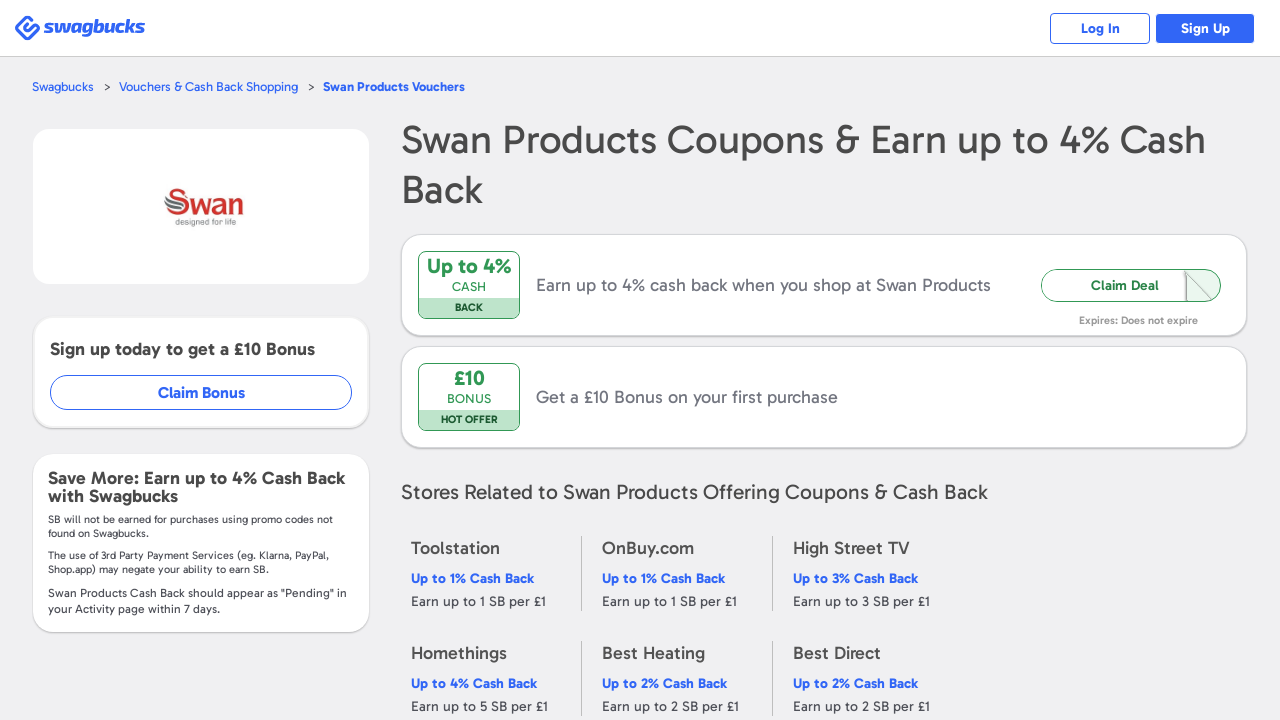

--- FILE ---
content_type: application/x-javascript
request_url: https://static.prdg.io/dist-non-modules/content/components/modal/modal.62067ebcf055a528dbdf.js
body_size: 932
content:
!function(){"use strict";sbPage.modal||(sbPage.modal=new function(){var e,t,n,d,a,o,l=this,s=!0,i="isSbPageModalActive";l.open=function(c){s&&function(){var l=window.CDN_STATIC_CONTENT+"/dist-non-modules/content/components/modal/modal.f978b1c6589eaa969ff1.css";if(sbHelpers.injectStylesheetOnce("sbModalComponentCss",l),e=document.getElementById("sbModalBg"))t=document.getElementById("sbModal"),n=document.getElementById("sbModalLogo"),d=document.getElementById("sbModalTitle"),a=document.getElementById("sbModalContent"),o=document.getElementById("sbModalActions");else{(e=document.createElement("aside")).id="sbModalBg",e.classList.add("modalCloseCta"),(t=document.createElement("div")).id="sbModal";var i=document.createElement("button");i.id="sbModalClose",i.classList.add("modalCloseCta");var c=document.createElement("span");c.classList.add("visuallyHidden"),(n=document.createElement("div")).id="sbModalLogo";var m=document.createElement("div");m.id="sbModalBody",(a=document.createElement("div")).id="sbModalContent",(d=document.createElement("div")).id="sbModalTitle";var r=document.createElement("div");r.id="sbModalMain",o=document.createElement("div"),r.id="sbModalActions",i.appendChild(c),m.appendChild(d),m.appendChild(a),r.appendChild(n),r.appendChild(m),t.appendChild(i),t.appendChild(r),t.appendChild(o),e.appendChild(t)}document.body.appendChild(e),t.addEventListener("click",function(e){e.cancelBubble=!0,e.stopPropagation&&e.stopPropagation()}),s=!1}(),banner.removeAll(),c.cusFn=c.cusFn||0,c.hideLogo=c.hideLogo||!1,document.addEventListener("DOMContentLoaded",function(){e.style.paddingTop=sbHelpers.isViewport("tiny")?sbGlbl.sbTb.calcHeaderBlocksHeight()+"px":""}),e.classList.add("active"),e.hidden=!1,d.innerHTML=c.title,a.innerHTML=c.content,o.innerHTML=c.actions,c.imageFileType=c.imageFileType?c.imageFileType:"jpg",n&&(c.imagePath?n.style.backgroundImage="url('"+c.imagePath+"')":n.style.backgroundImage=c.image?"url('"+sbGlbl.gAppContent+"/content/skin-02/images/st"+c.image+"."+c.imageFileType+"')":""),n.hidden=c.hideLogo,c.cusFn>0&&"undefined"!=typeof customStPopFunc&&customStPopFunc(c.cusFn),t.className="";var m=c.class;if("string"==typeof m&&""!==m){m=m.split(" ");for(var r=0,p=m.length;r<p;r++)t.classList.add(m[r])}var u=Array.prototype.slice.call(t.getElementsByClassName("sbModalCloseCta"),0);c.noCloseOnBackgroundClick||u.push(e);for(var g=u.length-1;g>-1;g--)u[g].addEventListener("click",function(){l.close(c.closeCallback)});window.sbPage.arrHtmlClassList.add(i)},l.close=function(t){e&&e.classList.remove("active"),"function"==typeof t&&t(),window.sbPage.arrHtmlClassList.remove(i)}})}();

--- FILE ---
content_type: application/x-javascript
request_url: https://static.prdg.io/dist-non-modules/merchant-v3.328332b515be94fd5469.js
body_size: 37145
content:
(()=>{"use strict";var e={29895:function(e,t,i){var n,s;let r;i.r(t),i.d(t,{Capacitor:()=>l,CapacitorCookies:()=>m,CapacitorException:()=>o,CapacitorHttp:()=>T,ExceptionCode:()=>n,WebPlugin:()=>c,WebView:()=>u,buildRequestInit:()=>y,registerPlugin:()=>d}),(s=n||(n={})).Unimplemented="UNIMPLEMENTED",s.Unavailable="UNAVAILABLE";class o extends Error{constructor(e,t,i){super(e),this.message=e,this.code=t,this.data=i}}let a=e=>{var t,i;return(null==e?void 0:e.androidBridge)?"android":(null==(i=null==(t=null==e?void 0:e.webkit)?void 0:t.messageHandlers)?void 0:i.bridge)?"ios":"web"},l=(r="undefined"!=typeof globalThis?globalThis:"undefined"!=typeof self?self:"undefined"!=typeof window?window:void 0!==i.g?i.g:{}).Capacitor=(e=>{let t=e.CapacitorCustomPlatform||null,i=e.Capacitor||{},s=i.Plugins=i.Plugins||{},r=()=>null!==t?t.name:a(e),l=e=>{var t;return null==(t=i.PluginHeaders)?void 0:t.find(t=>t.name===e)},d=new Map;return i.convertFileSrc||(i.convertFileSrc=e=>e),i.getPlatform=r,i.handleError=t=>e.console.error(t),i.isNativePlatform=()=>"web"!==r(),i.isPluginAvailable=e=>{let t=d.get(e);return!!((null==t?void 0:t.platforms.has(r()))||l(e))},i.registerPlugin=(e,a={})=>{let c,u=d.get(e);if(u)return u.proxy;let h=r(),p=l(e),f=async()=>(!c&&h in a?c=c="function"==typeof a[h]?await a[h]():a[h]:null!==t&&!c&&"web"in a&&(c=c="function"==typeof a.web?await a.web():a.web),c),m=(t,s)=>{var r,a;if(p){let n=null==p?void 0:p.methods.find(e=>s===e.name);if(n)if("promise"===n.rtype)return t=>i.nativePromise(e,s.toString(),t);else return(t,n)=>i.nativeCallback(e,s.toString(),t,n);if(t)return null==(r=t[s])?void 0:r.bind(t)}else if(t)return null==(a=t[s])?void 0:a.bind(t);else throw new o(`"${e}" plugin is not implemented on ${h}`,n.Unimplemented)},g=t=>{let i,s=(...s)=>{let r=f().then(r=>{let a=m(r,t);if(a){let e=a(...s);return i=null==e?void 0:e.remove,e}throw new o(`"${e}.${t}()" is not implemented on ${h}`,n.Unimplemented)});return"addListener"===t&&(r.remove=async()=>i()),r};return s.toString=()=>`${t.toString()}() { [capacitor code] }`,Object.defineProperty(s,"name",{value:t,writable:!1,configurable:!1}),s},v=g("addListener"),b=g("removeListener"),y=(e,t)=>{let i=v({eventName:e},t),n=async()=>{b({eventName:e,callbackId:await i},t)},s=new Promise(e=>i.then(()=>e({remove:n})));return s.remove=async()=>{await n()},s},w=new Proxy({},{get(e,t){switch(t){case"$$typeof":return;case"toJSON":return()=>({});case"addListener":return p?y:v;case"removeListener":return b;default:return g(t)}}});return s[e]=w,d.set(e,{name:e,proxy:w,platforms:new Set([...Object.keys(a),...p?[h]:[]])}),w},i.Exception=o,i.DEBUG=!!i.DEBUG,i.isLoggingEnabled=!!i.isLoggingEnabled,i})(r),d=l.registerPlugin;class c{constructor(){this.listeners={},this.retainedEventArguments={},this.windowListeners={}}addListener(e,t){let i=!1;this.listeners[e]||(this.listeners[e]=[],i=!0),this.listeners[e].push(t);let n=this.windowListeners[e];return n&&!n.registered&&this.addWindowListener(n),i&&this.sendRetainedArgumentsForEvent(e),Promise.resolve({remove:async()=>this.removeListener(e,t)})}async removeAllListeners(){for(let e in this.listeners={},this.windowListeners)this.removeWindowListener(this.windowListeners[e]);this.windowListeners={}}notifyListeners(e,t,i){let n=this.listeners[e];if(!n){if(i){let i=this.retainedEventArguments[e];i||(i=[]),i.push(t),this.retainedEventArguments[e]=i}return}n.forEach(e=>e(t))}hasListeners(e){var t;return!!(null==(t=this.listeners[e])?void 0:t.length)}registerWindowListener(e,t){this.windowListeners[t]={registered:!1,windowEventName:e,pluginEventName:t,handler:e=>{this.notifyListeners(t,e)}}}unimplemented(e="not implemented"){return new l.Exception(e,n.Unimplemented)}unavailable(e="not available"){return new l.Exception(e,n.Unavailable)}async removeListener(e,t){let i=this.listeners[e];if(!i)return;let n=i.indexOf(t);this.listeners[e].splice(n,1),this.listeners[e].length||this.removeWindowListener(this.windowListeners[e])}addWindowListener(e){window.addEventListener(e.windowEventName,e.handler),e.registered=!0}removeWindowListener(e){e&&(window.removeEventListener(e.windowEventName,e.handler),e.registered=!1)}sendRetainedArgumentsForEvent(e){let t=this.retainedEventArguments[e];t&&(delete this.retainedEventArguments[e],t.forEach(t=>{this.notifyListeners(e,t)}))}}let u=d("WebView"),h=e=>encodeURIComponent(e).replace(/%(2[346B]|5E|60|7C)/g,decodeURIComponent).replace(/[()]/g,escape),p=e=>e.replace(/(%[\dA-F]{2})+/gi,decodeURIComponent);class f extends c{async getCookies(){let e=document.cookie,t={};return e.split(";").forEach(e=>{if(e.length<=0)return;let[i,n]=e.replace(/=/,"CAP_COOKIE").split("CAP_COOKIE");i=p(i).trim(),n=p(n).trim(),t[i]=n}),t}async setCookie(e){try{let t=h(e.key),i=h(e.value),n=`; expires=${(e.expires||"").replace("expires=","")}`,s=(e.path||"/").replace("path=",""),r=null!=e.url&&e.url.length>0?`domain=${e.url}`:"";document.cookie=`${t}=${i||""}${n}; path=${s}; ${r};`}catch(e){return Promise.reject(e)}}async deleteCookie(e){try{document.cookie=`${e.key}=; Max-Age=0`}catch(e){return Promise.reject(e)}}async clearCookies(){try{for(let e of document.cookie.split(";")||[])document.cookie=e.replace(/^ +/,"").replace(/=.*/,`=;expires=${new Date().toUTCString()};path=/`)}catch(e){return Promise.reject(e)}}async clearAllCookies(){try{await this.clearCookies()}catch(e){return Promise.reject(e)}}}let m=d("CapacitorCookies",{web:()=>new f}),g=async e=>new Promise((t,i)=>{let n=new FileReader;n.onload=()=>{let e=n.result;t(e.indexOf(",")>=0?e.split(",")[1]:e)},n.onerror=e=>i(e),n.readAsDataURL(e)}),v=(e={})=>{let t=Object.keys(e);return Object.keys(e).map(e=>e.toLocaleLowerCase()).reduce((i,n,s)=>(i[n]=e[t[s]],i),{})},b=(e,t=!0)=>e?Object.entries(e).reduce((e,i)=>{let n,s,[r,o]=i;return Array.isArray(o)?(s="",o.forEach(e=>{n=t?encodeURIComponent(e):e,s+=`${r}=${n}&`}),s.slice(0,-1)):(n=t?encodeURIComponent(o):o,s=`${r}=${n}`),`${e}&${s}`},"").substr(1):null,y=(e,t={})=>{let i=Object.assign({method:e.method||"GET",headers:e.headers},t),n=v(e.headers)["content-type"]||"";if("string"==typeof e.data)i.body=e.data;else if(n.includes("application/x-www-form-urlencoded")){let t=new URLSearchParams;for(let[i,n]of Object.entries(e.data||{}))t.set(i,n);i.body=t.toString()}else if(n.includes("multipart/form-data")||e.data instanceof FormData){let t=new FormData;if(e.data instanceof FormData)e.data.forEach((e,i)=>{t.append(i,e)});else for(let i of Object.keys(e.data))t.append(i,e.data[i]);i.body=t;let n=new Headers(i.headers);n.delete("content-type"),i.headers=n}else(n.includes("application/json")||"object"==typeof e.data)&&(i.body=JSON.stringify(e.data));return i};class w extends c{async request(e){let t,i,n=y(e,e.webFetchExtra),s=b(e.params,e.shouldEncodeUrlParams),r=s?`${e.url}?${s}`:e.url,o=await fetch(r,n),a=o.headers.get("content-type")||"",{responseType:l="text"}=o.ok?e:{};switch(a.includes("application/json")&&(l="json"),l){case"arraybuffer":case"blob":i=await o.blob(),t=await g(i);break;case"json":t=await o.json();break;default:t=await o.text()}let d={};return o.headers.forEach((e,t)=>{d[t]=e}),{data:t,headers:d,status:o.status,url:o.url}}async get(e){return this.request(Object.assign(Object.assign({},e),{method:"GET"}))}async post(e){return this.request(Object.assign(Object.assign({},e),{method:"POST"}))}async put(e){return this.request(Object.assign(Object.assign({},e),{method:"PUT"}))}async patch(e){return this.request(Object.assign(Object.assign({},e),{method:"PATCH"}))}async delete(e){return this.request(Object.assign(Object.assign({},e),{method:"DELETE"}))}}let T=d("CapacitorHttp",{web:()=>new w})},60053:function(e,t){function i(e,t){var i=e.length;for(e.push(t);0<i;){var n=i-1>>>1,s=e[n];if(0<r(s,t))e[n]=t,e[i]=s,i=n;else break}}function n(e){return 0===e.length?null:e[0]}function s(e){if(0===e.length)return null;var t=e[0],i=e.pop();if(i!==t){e[0]=i;for(var n=0,s=e.length,o=s>>>1;n<o;){var a=2*(n+1)-1,l=e[a],d=a+1,c=e[d];if(0>r(l,i))d<s&&0>r(c,l)?(e[n]=c,e[d]=i,n=d):(e[n]=l,e[a]=i,n=a);else if(d<s&&0>r(c,i))e[n]=c,e[d]=i,n=d;else break}}return t}function r(e,t){var i=e.sortIndex-t.sortIndex;return 0!==i?i:e.id-t.id}if("object"==typeof performance&&"function"==typeof performance.now){var o,a=performance;t.unstable_now=function(){return a.now()}}else{var l=Date,d=l.now();t.unstable_now=function(){return l.now()-d}}var c=[],u=[],h=1,p=null,f=3,m=!1,g=!1,v=!1,b="function"==typeof setTimeout?setTimeout:null,y="function"==typeof clearTimeout?clearTimeout:null,w="undefined"!=typeof setImmediate?setImmediate:null;function T(e){for(var t=n(u);null!==t;){if(null===t.callback)s(u);else if(t.startTime<=e)s(u),t.sortIndex=t.expirationTime,i(c,t);else break;t=n(u)}}function S(e){if(v=!1,T(e),!g)if(null!==n(c))g=!0,A(E);else{var t=n(u);null!==t&&D(S,t.startTime-e)}}function E(e,i){g=!1,v&&(v=!1,y(L),L=-1),m=!0;var r=f;try{for(T(i),p=n(c);null!==p&&(!(p.expirationTime>i)||e&&!k());){var o=p.callback;if("function"==typeof o){p.callback=null,f=p.priorityLevel;var a=o(p.expirationTime<=i);i=t.unstable_now(),"function"==typeof a?p.callback=a:p===n(c)&&s(c),T(i)}else s(c);p=n(c)}if(null!==p)var l=!0;else{var d=n(u);null!==d&&D(S,d.startTime-i),l=!1}return l}finally{p=null,f=r,m=!1}}"undefined"!=typeof navigator&&void 0!==navigator.scheduling&&void 0!==navigator.scheduling.isInputPending&&navigator.scheduling.isInputPending.bind(navigator.scheduling);var C=!1,x=null,L=-1,M=5,P=-1;function k(){return!(t.unstable_now()-P<M)}function O(){if(null!==x){var e=t.unstable_now();P=e;var i=!0;try{i=x(!0,e)}finally{i?o():(C=!1,x=null)}}else C=!1}if("function"==typeof w)o=function(){w(O)};else if("undefined"!=typeof MessageChannel){var I=new MessageChannel,_=I.port2;I.port1.onmessage=O,o=function(){_.postMessage(null)}}else o=function(){b(O,0)};function A(e){x=e,C||(C=!0,o())}function D(e,i){L=b(function(){e(t.unstable_now())},i)}t.unstable_IdlePriority=5,t.unstable_ImmediatePriority=1,t.unstable_LowPriority=4,t.unstable_NormalPriority=3,t.unstable_Profiling=null,t.unstable_UserBlockingPriority=2,t.unstable_cancelCallback=function(e){e.callback=null},t.unstable_continueExecution=function(){g||m||(g=!0,A(E))},t.unstable_forceFrameRate=function(e){0>e||125<e||(M=0<e?Math.floor(1e3/e):5)},t.unstable_getCurrentPriorityLevel=function(){return f},t.unstable_getFirstCallbackNode=function(){return n(c)},t.unstable_next=function(e){switch(f){case 1:case 2:case 3:var t=3;break;default:t=f}var i=f;f=t;try{return e()}finally{f=i}},t.unstable_pauseExecution=function(){},t.unstable_requestPaint=function(){},t.unstable_runWithPriority=function(e,t){switch(e){case 1:case 2:case 3:case 4:case 5:break;default:e=3}var i=f;f=e;try{return t()}finally{f=i}},t.unstable_scheduleCallback=function(e,s,r){var o=t.unstable_now();switch(r="object"==typeof r&&null!==r&&"number"==typeof(r=r.delay)&&0<r?o+r:o,e){case 1:var a=-1;break;case 2:a=250;break;case 5:a=0x3fffffff;break;case 4:a=1e4;break;default:a=5e3}return a=r+a,e={id:h++,callback:s,priorityLevel:e,startTime:r,expirationTime:a,sortIndex:-1},r>o?(e.sortIndex=r,i(u,e),null===n(c)&&e===n(u)&&(v?(y(L),L=-1):v=!0,D(S,r-o))):(e.sortIndex=a,i(c,e),g||m||(g=!0,A(E))),e},t.unstable_shouldYield=k,t.unstable_wrapCallback=function(e){var t=f;return function(){var i=f;f=t;try{return e.apply(this,arguments)}finally{f=i}}}},63840:function(e,t,i){e.exports=i(60053)},77127:function(e,t,i){i.d(t,{oS:()=>r}),i(12212),i(65640),i(28660),i(64455),i(20727),i(56303),i(24533),i(1455),i(54480),i(73249),i(84730),i(79133),i(26847),i(27530),i(48694),i(38997);var n=i(75373),s={ADD_TAGS:["picture","use"],ADD_ATTR:["target","loading"]};function r(e){var t=arguments.length>1&&void 0!==arguments[1]?arguments[1]:s;return window.sbHelpers.isNonEmptyString(e)?n.Z.sanitize(e,t):""}},84841:function(e,t,i){i(12212)},50537:function(e,t,i){function n(e,t,i){var n,s=Number(e);if(isNaN(s))throw TypeError("Provided count argument cannot be converted to number");return 1===Math.abs(s)?t:"string"==typeof i?i:"".concat(t,"s")}i.r(t),i.d(t,{default:()=>n}),i(96821),i(40777),i(31418),i(12212)},22227:function(e,t,i){i(59741),Object.freeze({us:1,ca:2,uk:4,au:8,ie:16,in:32,de:64,fr:128,es:256,other:512,unavailable:-1}),Object.freeze({termsOfUseUrl:sbGlbl.location.domains.termsOfUseUrl,privacyPolicyUrl:sbGlbl.location.domains.privacyPolicyUrl,swagbucksPlusUserAgreementUrl:sbGlbl.location.domains.swagbucksPlusUserAgreementUrl,doNotSellUrl:sbGlbl.location.domains.doNotSellUrl})},98391:function(e,t,i){i(11353),i(67886),i(65451),i(46015),i(38334),i(94880),i(75643),i(29761),i(26847),i(27530),i(48694),i(54480),i(49193)},68006:function(e,t,i){i.d(t,{YS:()=>n.Y});var n=i(74651);i(57038)},74651:function(e,t,i){function n(e,t,i){if(!(e instanceof(i||window).Element)||!window.sbHelpers.isFunction(t))throw TypeError("Unexpected parameter type.");var n,r={},o=e.dataset,a=o.lazyLoadingMargin,l=o.lazyLoadingThreshold;window.sbHelpers.isNumeric(a)&&(n=e,0!==window.sbHelpers.getMobileOS()||"iframe"!==n.tagName.toLowerCase())&&(r.root=document.getElementById("sbContent"),r.rootMargin="".concat(a,"px")),window.sbHelpers.isNumeric(l)&&(r.threshold=l);var d=new IntersectionObserver(function(e){var i,n,r;return i=e,n=d,r=t,void(i.some(s)&&(n.disconnect(),r()))},r);return d.observe(e),d}function s(e){return e.isIntersecting}i.d(t,{Y:()=>n}),i(40777),i(31418),i(12212),i(14328),i(54480)},57038:function(e,t,i){i(73249),i(84730),i(54480),i(79133),i(26847),i(27530),i(48694)},32813:function(e,t,i){i(48454),i(73249),i(84730),i(54480),i(79133),i(26847),i(27530),i(48694),i(20655),i(31373),i(52483),i(13286),i(31444),i(76840),i(29175),i(86921),i(23631),i(53152),i(87148),i(47005),i(63168),i(94245),i(5781),i(42097),i(76440),i(52497),i(91260),i(51410),i(78632),i(17654),i(97776),i(61791),i(3481),i(43987),i(67946),i(18248),i(5099),i(30022),i(7303),i(78136),i(73350),i(7324),i(97810),i(43044),i(83694)},53622:function(e,t,i){i.d(t,{MILLISECONDS_PER_SECOND:()=>o.MILLISECONDS_PER_SECOND,formatDate:()=>o.formatDate,getFullDateDateTimeAttribute:()=>o.getFullDateDateTimeAttribute,getJsonScriptContent:()=>r.kk,getLocalDateString:()=>o.getLocalDateString,getLocalTimeString:()=>o.getLocalTimeString,getSafeHtml:()=>n.oS,waitForElementToAppearOnScreen:()=>s.YS});var n=i(77127);i(22227);var s=i(68006);i(32813),i(64151),i(24519),i(45804);var r=i(24419);i(92357);var o=i(37009);i(30114),i(84946),i(35442),i(27648),i(49221),i(15956),i(23896),i(94691),i(90809),i(71651),i(12591),i(44751),i(42985),i(66539),i(78301),i(9641),i(83115),i(33119),i(4323),i(12786)},64151:function(e,t,i){i(12212),i(84841)},83115:function(e,t,i){i(12212),i(38465),i(64455),i(73249),i(84730),i(54480),i(79133),i(26847),i(27530),i(48694),i(87622),i(13699),i(37009)},33119:function(e,t,i){var n,s=i(27412),r="onLightboxClose";n={},(0,s._)(n,r,{once:!0}),(0,s._)(n,"onExitRequestedStory",{once:!0}),(0,s._)({},r,{bubbles:!0})},37009:function(e,t,i){i.d(t,{MILLISECONDS_PER_SECOND:()=>o,formatDate:()=>l,getFullDateDateTimeAttribute:()=>d,getLocalDateString:()=>c,getLocalTimeString:()=>u}),i(13699),i(12212),i(33272),i(54480),i(31418),i(56303),i(69643),i(88946),i(73249),i(84730),i(79133),i(26847),i(27530),i(48694),i(9262),i(2394),i(14487),i(70820),i(24819),i(13189),i(38997),i(20655),i(87622),i(6202),i(64455);var n,s,r=i(20593);i(14604);var o=1e3,a=(s=new Date(function(e){var t;try{t=e.toLocaleString("en-US",{timeZone:"America/Los_Angeles"})}catch(i){try{t=e.toLocaleString("en-US",{timeZone:"US/Pacific"})}catch(i){t=e.toLocaleString("en-US",{timeZone:"PST8PDT"})}}return t}(n=new Date)),(Math.floor(n.getTime()/o)-Math.floor(s.getTime()/o))*o);function l(e,t,i){var n=new Date(e),s=n.toLocaleString("".concat(sbGlbl.location.languageCode,"-").concat(sbGlbl.location.countryCode),t);return i&&i.withoutDay||(s="".concat(s," ").concat(n.getDate())),i&&i.withoutYear||(s="".concat(s,", ").concat(n.getFullYear())),s}function d(e){var t=window.sbHelpers.isString(e)?new Date(e):e;return"".concat(t.getFullYear(),"-").concat(r.o0(t.getMonth()+1),"-").concat(r.o0(t.getDate()))}function c(e){var t,i,n,s,r,o;return t=p(e),sbGlbl&&sbGlbl.location&&"US"===sbGlbl.location.countryCode?(n=t,s=h(void 0),"".concat(n.getMonth()+1,"/").concat(n.getDate(),"/").concat(n.getFullYear()).concat(s)):(r=t,o=h(i),"".concat(r.getDate(),"/").concat(r.getMonth()+1,"/").concat(r.getFullYear()).concat(o))}function u(e){var t,i,n,s;return i=(t=p(e)).getHours()>12?t.getHours()-12:t.getHours(),n=t.getHours()>=12?"PM":"AM",s=r.o0(t.getMinutes()),"".concat(i,":").concat(s).concat(n)}function h(e){var t="";return e&&(t=" ".concat(e)),t}function p(e){return new Date(e*o-a)}},30114:function(e,t,i){i(6202),i(64455),i(65640),i(28660),i(20727),i(56303)},66539:function(e,t,i){i(12212),i(98391)},4323:function(e,t,i){i(44261),i(24533),i(12212),i(21700)},84946:function(e,t,i){i(95729),i(36330),i(38221),i(75863),i(26847),i(27530),i(48694),i(54480),i(41381),i(64455),i(12212),i(31418),i(13699),i(56303),i(39710),i(56389)},27648:function(e,t,i){i(38465),i(64455),i(12212)},92357:function(e,t,i){i(77127)},45804:function(e,t,i){i(88946),i(1455),i(54480),i(26847),i(27530),i(48694)},9641:function(e,t,i){i(65640),i(28660),i(64455),i(20727),i(56303),i(6202),i(12212)},24419:function(e,t,i){function n(e){var t=e,i=JSON.parse,n={};try{n=i(t)}catch(e){window.sbHelpers.handleGenericError(),window.console.error("Could not parse JSON {error: ".concat(e,"}; {JSON: ").concat(t,"}; {parseFunction: ").concat(i.name,"}."))}return n}function s(e){var t,i=e,s=n;if(i&&"application/json"===i.type&&window.sbHelpers.isNonEmptyString(i.textContent)){try{t=s(i.textContent)}catch(e){t={},window.console.error("Could not parse JSON from script tag {error: ".concat(e,"}; {JSON: ").concat(i.textContent,"}; {scriptTag: ").concat(i.id,"; {parseFunction: ").concat(s.name,"}."))}return t}return{}}i.d(t,{kk:()=>s}),i(65640),i(28660),i(64455),i(20727),i(56303),i(24533),i(12212),i(13189),i(32192),i(20655),i(38465),i(70820),i(44261),i(89632),i(11142),RegExp("^\\d$","u"),RegExp("^\\d\\|.{0,}$","u")},24519:function(e,t,i){i(45804)},71651:function(e,t,i){function n(){var e,t,i;return(null==(i=window.sbGlbl)||null==(t=i.location)||null==(e=t.countryCode)?void 0:e.toLowerCase())==="us"}i.d(t,{oz:()=>n}),i(66397),i(12212)},49221:function(e,t,i){i(70820)},15956:function(e,t,i){i(54480),i(31418),i(13699),i(56303)},23896:function(){void 0!==document.hidden||void 0!==document.msHidden||document.webkitHidden},12591:function(e,t,i){i(1455),i(54480),i(26847),i(27530),i(48694),i(12212)},42985:function(e,t,i){i(1455),i(54480)},78301:function(e,t,i){i(2394),i(48464)},35442:function(e,t,i){i(20593),i(14604)},20593:function(e,t,i){function n(e){return e<=9?"0".concat(e):e}i.d(t,{o0:()=>n}),i(12212)},14604:function(e,t,i){i(50537)},44751:function(e,t,i){i(38465),i(64455),i(6202),i(65640),i(28660),i(20727),i(56303),i(41465),i(34845),i(95729),i(36330),i(38221),i(75863),i(26847),i(27530),i(48694),i(54480),i(48454),i(73249),i(84730),i(79133),i(31418),i(13699)},94691:function(e,t,i){i(32192),i(64455)},90809:function(e,t,i){var n=i(40379);i(12212);(0,n._)(["tiny","narrow"]).concat(["medium"])},12786:function(e,t,i){i(30589)},85431:function(e,t,i){function n(e,t,i,n,s,r,o){try{var a=e[r](o),l=a.value}catch(e){i(e);return}a.done?t(l):Promise.resolve(l).then(n,s)}function s(e){return function(){var t=this,i=arguments;return new Promise(function(s,r){var o=e.apply(t,i);function a(e){n(o,s,r,a,l,"next",e)}function l(e){n(o,s,r,a,l,"throw",e)}a(void 0)})}}function r(e,t){var i,n,s,r={label:0,sent:function(){if(1&s[0])throw s[1];return s[1]},trys:[],ops:[]},o=Object.create(("function"==typeof Iterator?Iterator:Object).prototype);return o.next=a(0),o.throw=a(1),o.return=a(2),"function"==typeof Symbol&&(o[Symbol.iterator]=function(){return this}),o;function a(a){return function(l){var d=[a,l];if(i)throw TypeError("Generator is already executing.");for(;o&&(o=0,d[0]&&(r=0)),r;)try{if(i=1,n&&(s=2&d[0]?n.return:d[0]?n.throw||((s=n.return)&&s.call(n),0):n.next)&&!(s=s.call(n,d[1])).done)return s;switch(n=0,s&&(d=[2&d[0],s.value]),d[0]){case 0:case 1:s=d;break;case 4:return r.label++,{value:d[1],done:!1};case 5:r.label++,n=d[1],d=[0];continue;case 7:d=r.ops.pop(),r.trys.pop();continue;default:if(!(s=(s=r.trys).length>0&&s[s.length-1])&&(6===d[0]||2===d[0])){r=0;continue}if(3===d[0]&&(!s||d[1]>s[0]&&d[1]<s[3])){r.label=d[1];break}if(6===d[0]&&r.label<s[1]){r.label=s[1],s=d;break}if(s&&r.label<s[2]){r.label=s[2],r.ops.push(d);break}s[2]&&r.ops.pop(),r.trys.pop();continue}d=t.call(e,r)}catch(e){d=[6,e],n=0}finally{i=s=0}if(5&d[0])throw d[1];return{value:d[0]?d[1]:void 0,done:!0}}}}i(41381),i(64455),i(70820),i(12212),i(39710),i(56389),i(1455),i(54480);var o,a,l,d,c=i(53622),u=i(40379),h=i(29995);i(2394),i(60862),i(446),i(26847),i(27530),i(48694);var p="2500rem",f=["tiny","narrow"],m=document.getElementById("sbShopMerchantDetailContentContainer"),g=!1;function v(){return(v=s(function(){return r(this,function(e){switch(e.label){case 0:if("loaded"===document.fonts.status)return[3,2];return[4,document.fonts.ready];case 1:e.sent(),e.label=2;case 2:return x()&&E()&&w(),window.addEventListener("viewportChange",b),[2]}})})).apply(this,arguments)}function b(e){var t=e.detail,i=t.strViewportPrevious,n=t.strViewport;(void 0===t?"undefined":(0,h._)(t))==="object"&&(!f.includes(i)&&f.includes(n)&&(y(),S({defaultHeightValue:"initial",forced:!0})),f.includes(i)&&!f.includes(n)&&(y(),S({defaultHeightValue:p}),w()))}function y(){var e=[],t=document.getElementById("sbShopMerchantDetailLeft"),i=document.getElementById("sbShopMerchantDetailRight");t&&(e.push.apply(e,(0,u._)(t.childNodes)),t.remove()),i&&(e.push.apply(e,(0,u._)(i.childNodes)),i.remove()),m.classList.remove("twoContainer"),m.append.apply(m,(0,u._)(e))}function w(){return T.apply(this,arguments)}function T(){return(T=s(function(){var e;return r(this,function(t){switch(t.label){case 0:return S(),[4,Promise.any([C(document.getElementById("sbAdditionalResourcesRef")),C(document.getElementById("sbSecondaryInfoToggleContainer")),C(document.getElementById("sbFooterWrap")),C(document.getElementById("sbInStoreListViewAllCta"))])];case 1:return t.sent(),function(e){var t=e.forced;if(!(!E()||document.querySelector(".twoContainer"))){var i=document.getElementById("sbShopMerchantDetailAdditionalResources");(t||i&&i.offsetTop<100)&&(S({defaultHeightValue:p}),S())}}({forced:!0}),g||(null==(e=document.getElementById("sbShopMerchantDetailContentContainer"))||e.addEventListener("click",function(){S({defaultHeightValue:p}),S()}),g=!0),[2]}})})).apply(this,arguments)}function S(){var e=arguments.length>0&&void 0!==arguments[0]?arguments[0]:{},t=e.defaultHeightValue,i=e.forced;if(E()||i){if(t)r=t;else{var n=document.getElementById("sbContentEndLeft"),s=document.getElementById("sbContentEndRight");r="".concat(Math.max((null==n?void 0:n.offsetTop)||0,(null==s?void 0:s.offsetTop)||0)+24,"px")}if(x()&&r.includes("px")){var r,o,a=parseInt(r);((null==(o=document.getElementById("sbMerchantStoreEarningContainer"))?void 0:o.clientHeight)||0)>a&&(r=p)}m.style.height=r}}function E(){return!window.sbHelpers.isViewport(f)}function C(e){return new Promise(function(t){c.waitForElementToAppearOnScreen(e,t)})}function x(){return c.getJsonScriptContent(document.getElementById("sbShopMerchantDetailPageData")).isStorePage}var L=document.getElementById("sbShopMerchantDetailAboutShopping"),M="merchantVisit",P=c.getJsonScriptContent(document.getElementById("sbSwagUpShopPromoData"));function k(e,t){var i=e.merchantId,n=e.sbCoupon,s=t.target,r=n.offerLink?n.offerLink:document.getElementById("sbShopMerchantDetailImageLink"),o=sbPage.redirectPostReg>0?r+(2===sbPage.redirectPostReg?"&drctLink=2":""):location.pathname,a=sbPage.shopLpNum||1,l="sbModalClose"===s.id?location.pathname:"/lp-shop".concat(a,"?postRegUrl=").concat(encodeURIComponent(o),"&merchant=").concat(i);window.open(l).focus(),window.location.href="".concat(r,"&drctLink=2")}function O(){sbHelpers.xhrPost({url:"/?cmd=sh-jx-fav&type=add&id=".concat(o.getAttribute("data-id")),success:I})}function I(e){"1"===e.substring(0)&&(a.hide(),d.fadeIn(),sbHelpers.trackData({eventCategory:"Member UX",eventAction:"Add To Favorites",eventLabel:o.getAttribute("data-name")}))}function _(){sbHelpers.xhrPost({url:"/?cmd=sh-jx-fav&type=remove&id=".concat(l.getAttribute("data-id")),success:A})}function A(e){"1"===e.substring(0)&&(d.hide(),a.fadeIn(),sbHelpers.trackData({eventCategory:"Member UX",eventAction:"Remove From Favorites",eventLabel:l.getAttribute("data-name")}))}function D(e){var t=document.getElementsByClassName("sbShopSeoContentText"),i=document.getElementById("sbShopSeoContentTextContinueReading"),n=document.getElementById("sbShopSeoContentTextShowLess"),s=t.length;e.preventDefault(),i.hidden=!i.hidden,n.hidden=!n.hidden,L.classList.toggle("showAllSeoTextContent");for(var r=1;r<s;r++){var o=t[r];o.hidden=!o.hidden}}function N(){sbHelpers.hideElements(["filteringOrSortingCardsWrap"])}function z(){var e="extInstalled",t=document.getElementById("sbShopMerchantDetailExtensionInstallContainer"),i=null==t?void 0:t.querySelector(".couponsNativeExtensionDownload"),n=document.getElementById("extensionCta");n&&(n.textContent=window.sbHelpers.isMobile()?"App installed":"Extension installed"),null==t||t.removeAttribute("href"),null==t||t.classList.add(e),null==i||i.classList.add(e)}function j(e){e.show()}function B(){return(B=s(function(){var e;return r(this,function(t){switch(t.label){case 0:if(e=sbHelpers.getJsonScriptContent(document.getElementById("sbShopMerchantSwagCodeData")),!sbHelpers.isNonEmptyObject(e))return[3,2];return[4,Promise.all([i.e("8971"),i.e("9824")]).then(i.bind(i,41759))];case 1:t.sent().init(e),t.label=2;case 2:return[2]}})})).apply(this,arguments)}!function(){var e,t=document.getElementById("sbShopMerchantDetailPageData"),n=c.getJsonScriptContent(t);if(sbHelpers.parseKeyValueString(window.location.search,!0)[M]){return e=null==n?void 0:n.merchantUrl,sbHelpers.isNonEmptyString(e)&&(window.open(sbHelpers.updateQueryString(M,null)),window.location.href=e)}N(),sbHelpers.onDomContentLoaded(function(){var e,t,s,r,c,u,h,p,f,m,g,b,y,w,T,S;return e=n,void(window.sbGlbl.addOnSBExtensionPresentCallback(z),N(),sbHelpers.backButton.init(),location.search.includes("exp=1")&&banner&&banner.create({color:"yellow",html:"The Swagbucks offer you selected is unavailable.",timer:10}),t=e,o=document.getElementById("sbShopMerchantDetailAddToFavoritesCta"),l=document.getElementById("sbShopMerchantDetailRemoveFromFavoritesCta"),sbHelpers.isMember()&&o&&l&&(a=$(o),d=$(l),o.addEventListener("click",O),l.addEventListener("click",_)),s=t.discoverChannelMerchant,r=t.merchantReward,sbHelpers.isObjectEmpty(P)||(c=s,u=r,h=c,p=u,!sbHelpers.isNonEmptyObject(P)||0===p||h||!((null==P?void 0:P.active)&&(null==P?void 0:P.activationRequired)))||Promise.all([i.e("8971"),i.e("5084")]).then(i.bind(i,27806)).then(j),m=(f=t).merchantId,g=f.sbCoupon,b=f.merchantName,y=f.showSwagupBonus,w=f.shopBonusFormatted,S=1===parseInt((T=sbHelpers.parseKeyValueString(window.location.search,!0)).su_promo),sbPage.redirectPostReg=parseInt(T.rd_pr),sbPage.shopLpNum=parseInt(T.shopLp),S&&!sbGlbl.boolIsMember&&y&&(sbPage.modal.open({class:"loggedOutBonusModal",title:"".concat(w," off your next purchase at ").concat(b,"."),content:'<h1 class="loggedOutBonusModalHeader">Click Button. Get Code.</h1>',actions:'<button class="sbCouponCodeWrapper loggedOutBonusModalButton"> <span class="sbCouponCodeReveal">Coupon Code</span></button>',hideLogo:!0}),document.getElementById("sbModalBg").addEventListener("click",function(e){return k({merchantId:m,sbCoupon:g},e)}),document.getElementById("sbModal").addEventListener("click",function(e){return k({merchantId:m,sbCoupon:g},e)})),function(){B.apply(this,arguments)}(),sbHelpers.isMobile()||sbHelpers.isViewport("tiny")||function(e){if(e){var t=document.querySelector(".sbShopSeoContentTextWrapper"),i=document.getElementById("sbShopSeoContentToggleBtn");if(t&&t.childElementCount<=1)return i.remove();i&&i.addEventListener("click",D)}}(t.seoContentAvailable),function(){v.apply(this,arguments)}(),sbHelpers.isMember()||(sbPage.preventableSignupFormSubmit=!0,sbPage.emailOnlySignup=!0,sbPage.postSignupRedirectUrl="",sbPage.loggedOutName="shop"))})}()},87245:function(e,t,i){i.d(t,{_:()=>n});function n(e,t){(null==t||t>e.length)&&(t=e.length);for(var i=0,n=Array(t);i<t;i++)n[i]=e[i];return n}},30241:function(e,t,i){i.d(t,{_:()=>n});function n(e){if(Array.isArray(e))return e}},27412:function(e,t,i){i.d(t,{_:()=>n});function n(e,t,i){return t in e?Object.defineProperty(e,t,{value:i,enumerable:!0,configurable:!0,writable:!0}):e[t]=i,e}},75633:function(e,t,i){i.d(t,{_:()=>n});function n(e){if("undefined"!=typeof Symbol&&null!=e[Symbol.iterator]||null!=e["@@iterator"])return Array.from(e)}},69129:function(e,t,i){i.d(t,{_:()=>n});function n(){throw TypeError("Invalid attempt to destructure non-iterable instance.\nIn order to be iterable, non-array objects must have a [Symbol.iterator]() method.")}},81964:function(e,t,i){i.d(t,{_:()=>o});var n=i(30241),s=i(69129),r=i(17501);function o(e,t){return(0,n._)(e)||function(e,t){var i,n,s=null==e?null:"undefined"!=typeof Symbol&&e[Symbol.iterator]||e["@@iterator"];if(null!=s){var r=[],o=!0,a=!1;try{for(s=s.call(e);!(o=(i=s.next()).done)&&(r.push(i.value),!t||r.length!==t);o=!0);}catch(e){a=!0,n=e}finally{try{o||null==s.return||s.return()}finally{if(a)throw n}}return r}}(e,t)||(0,r._)(e,t)||(0,s._)()}},40379:function(e,t,i){i.d(t,{_:()=>o});var n=i(87245),s=i(75633),r=i(17501);function o(e){return function(e){if(Array.isArray(e))return(0,n._)(e)}(e)||(0,s._)(e)||(0,r._)(e)||function(){throw TypeError("Invalid attempt to spread non-iterable instance.\nIn order to be iterable, non-array objects must have a [Symbol.iterator]() method.")}()}},29995:function(e,t,i){i.d(t,{_:()=>n});function n(e){return e&&"undefined"!=typeof Symbol&&e.constructor===Symbol?"symbol":typeof e}},17501:function(e,t,i){i.d(t,{_:()=>s});var n=i(87245);function s(e,t){if(e){if("string"==typeof e)return(0,n._)(e,t);var i=Object.prototype.toString.call(e).slice(8,-1);if("Object"===i&&e.constructor&&(i=e.constructor.name),"Map"===i||"Set"===i)return Array.from(i);if("Arguments"===i||/^(?:Ui|I)nt(?:8|16|32)(?:Clamped)?Array$/.test(i))return(0,n._)(e,t)}}},46484:function(e,t,i){i.d(t,{$:()=>a,Ce:()=>A,IV:()=>d,Kz:()=>O,Lj:()=>h,Od:()=>V,Pb:()=>T,R3:()=>_,S1:()=>v,S6:()=>x,Vj:()=>c,W2:()=>E,X$:()=>b,cn:()=>l,cv:()=>S,dy:()=>M,eG:()=>N,eR:()=>m,eq:()=>I,fL:()=>P,hX:()=>L,iO:()=>w,is:()=>k,iv:()=>C,ld:()=>y,lp:()=>D,mp:()=>z,on:()=>g,oq:()=>H,pI:()=>F,pJ:()=>j,pv:()=>u,qm:()=>B,sE:()=>G,uV:()=>p,vs:()=>f,wV:()=>R});var n=i(91472);class s extends Array{constructor(e){if("number"==typeof e)super(e);else{super(...e||[]);let t=this.__proto__;Object.defineProperty(this,"__proto__",{get:()=>t,set(e){t.__proto__=e}})}}}function r(e=[]){let t=[];return e.forEach(e=>{Array.isArray(e)?t.push(...r(e)):t.push(e)}),t}function o(e,t){return Array.prototype.filter.call(e,t)}function a(e,t){let i=(0,n.Jj)(),r=(0,n.Me)(),o=[];if(!t&&e instanceof s)return e;if(!e)return new s(o);if("string"==typeof e){let i=e.trim();if(i.indexOf("<")>=0&&i.indexOf(">")>=0){let e="div";0===i.indexOf("<li")&&(e="ul"),0===i.indexOf("<tr")&&(e="tbody"),(0===i.indexOf("<td")||0===i.indexOf("<th"))&&(e="tr"),0===i.indexOf("<tbody")&&(e="table"),0===i.indexOf("<option")&&(e="select");let t=r.createElement(e);t.innerHTML=i;for(let e=0;e<t.childNodes.length;e+=1)o.push(t.childNodes[e])}else o=function(e,t){if("string"!=typeof e)return[e];let i=[],n=t.querySelectorAll(e);for(let e=0;e<n.length;e+=1)i.push(n[e]);return i}(e.trim(),t||r)}else if(e.nodeType||e===i||e===r)o.push(e);else if(Array.isArray(e)){if(e instanceof s)return e;o=e}return new s(function(e){let t=[];for(let i=0;i<e.length;i+=1)-1===t.indexOf(e[i])&&t.push(e[i]);return t}(o))}function l(...e){let t=r(e.map(e=>e.split(" ")));return this.forEach(e=>{e.classList.add(...t)}),this}function d(...e){let t=r(e.map(e=>e.split(" ")));return this.forEach(e=>{e.classList.remove(...t)}),this}function c(...e){let t=r(e.map(e=>e.split(" ")));this.forEach(e=>{t.forEach(t=>{e.classList.toggle(t)})})}function u(...e){let t=r(e.map(e=>e.split(" ")));return o(this,e=>t.filter(t=>e.classList.contains(t)).length>0).length>0}function h(e,t){if(1==arguments.length&&"string"==typeof e)return this[0]?this[0].getAttribute(e):void 0;for(let i=0;i<this.length;i+=1)if(2==arguments.length)this[i].setAttribute(e,t);else for(let t in e)this[i][t]=e[t],this[i].setAttribute(t,e[t]);return this}function p(e){for(let t=0;t<this.length;t+=1)this[t].removeAttribute(e);return this}function f(e){for(let t=0;t<this.length;t+=1)this[t].style.transform=e;return this}function m(e){for(let t=0;t<this.length;t+=1)this[t].style.transitionDuration="string"!=typeof e?`${e}ms`:e;return this}function g(...e){let t,[i,n,s,r]=e;function o(e){let t=e.target;if(!t)return;let i=e.target.dom7EventData||[];if(0>i.indexOf(e)&&i.unshift(e),a(t).is(n))s.apply(t,i);else{let e=a(t).parents();for(let t=0;t<e.length;t+=1)a(e[t]).is(n)&&s.apply(e[t],i)}}function l(e){let t=e&&e.target&&e.target.dom7EventData||[];0>t.indexOf(e)&&t.unshift(e),s.apply(this,t)}"function"==typeof e[1]&&([i,s,r]=e,n=void 0),r||(r=!1);let d=i.split(" ");for(let e=0;e<this.length;e+=1){let i=this[e];if(n)for(t=0;t<d.length;t+=1){let e=d[t];i.dom7LiveListeners||(i.dom7LiveListeners={}),i.dom7LiveListeners[e]||(i.dom7LiveListeners[e]=[]),i.dom7LiveListeners[e].push({listener:s,proxyListener:o}),i.addEventListener(e,o,r)}else for(t=0;t<d.length;t+=1){let e=d[t];i.dom7Listeners||(i.dom7Listeners={}),i.dom7Listeners[e]||(i.dom7Listeners[e]=[]),i.dom7Listeners[e].push({listener:s,proxyListener:l}),i.addEventListener(e,l,r)}}return this}function v(...e){let[t,i,n,s]=e;"function"==typeof e[1]&&([t,n,s]=e,i=void 0),s||(s=!1);let r=t.split(" ");for(let e=0;e<r.length;e+=1){let t=r[e];for(let e=0;e<this.length;e+=1){let r,o=this[e];if(!i&&o.dom7Listeners?r=o.dom7Listeners[t]:i&&o.dom7LiveListeners&&(r=o.dom7LiveListeners[t]),r&&r.length)for(let e=r.length-1;e>=0;e-=1){let i=r[e];n&&i.listener===n||n&&i.listener&&i.listener.dom7proxy&&i.listener.dom7proxy===n?(o.removeEventListener(t,i.proxyListener,s),r.splice(e,1)):n||(o.removeEventListener(t,i.proxyListener,s),r.splice(e,1))}}}return this}function b(...e){let t=(0,n.Jj)(),i=e[0].split(" "),s=e[1];for(let n=0;n<i.length;n+=1){let r=i[n];for(let i=0;i<this.length;i+=1){let n=this[i];if(t.CustomEvent){let i=new t.CustomEvent(r,{detail:s,bubbles:!0,cancelable:!0});n.dom7EventData=e.filter((e,t)=>t>0),n.dispatchEvent(i),n.dom7EventData=[],delete n.dom7EventData}}}return this}function y(e){let t=this;return e&&t.on("transitionend",function i(n){n.target===this&&(e.call(this,n),t.off("transitionend",i))}),this}function w(e){if(this.length>0){if(e){let e=this.styles();return this[0].offsetWidth+parseFloat(e.getPropertyValue("margin-right"))+parseFloat(e.getPropertyValue("margin-left"))}return this[0].offsetWidth}return null}function T(e){if(this.length>0){if(e){let e=this.styles();return this[0].offsetHeight+parseFloat(e.getPropertyValue("margin-top"))+parseFloat(e.getPropertyValue("margin-bottom"))}return this[0].offsetHeight}return null}function S(){if(this.length>0){let e=(0,n.Jj)(),t=(0,n.Me)(),i=this[0],s=i.getBoundingClientRect(),r=t.body,o=i.clientTop||r.clientTop||0,a=i.clientLeft||r.clientLeft||0,l=i===e?e.scrollY:i.scrollTop,d=i===e?e.scrollX:i.scrollLeft;return{top:s.top+l-o,left:s.left+d-a}}return null}function E(){let e=(0,n.Jj)();return this[0]?e.getComputedStyle(this[0],null):{}}function C(e,t){let i,s=(0,n.Jj)();if(1==arguments.length)if("string"==typeof e){if(this[0])return s.getComputedStyle(this[0],null).getPropertyValue(e)}else{for(i=0;i<this.length;i+=1)for(let t in e)this[i].style[t]=e[t];return this}if(2==arguments.length&&"string"==typeof e)for(i=0;i<this.length;i+=1)this[i].style[e]=t;return this}function x(e){return e&&this.forEach((t,i)=>{e.apply(t,[t,i])}),this}function L(e){return a(o(this,e))}function M(e){if(void 0===e)return this[0]?this[0].innerHTML:null;for(let t=0;t<this.length;t+=1)this[t].innerHTML=e;return this}function P(e){if(void 0===e)return this[0]?this[0].textContent.trim():null;for(let t=0;t<this.length;t+=1)this[t].textContent=e;return this}function k(e){let t,i,r=(0,n.Jj)(),o=(0,n.Me)(),l=this[0];if(!l||void 0===e)return!1;if("string"==typeof e){if(l.matches)return l.matches(e);if(l.webkitMatchesSelector)return l.webkitMatchesSelector(e);if(l.msMatchesSelector)return l.msMatchesSelector(e);for(i=0,t=a(e);i<t.length;i+=1)if(t[i]===l)return!0;return!1}if(e===o)return l===o;if(e===r)return l===r;if(e.nodeType||e instanceof s){for(i=0,t=e.nodeType?[e]:e;i<t.length;i+=1)if(t[i]===l)return!0}return!1}function O(){let e,t=this[0];if(t){for(e=0;null!==(t=t.previousSibling);)1===t.nodeType&&(e+=1);return e}}function I(e){if(void 0===e)return this;let t=this.length;if(e>t-1)return a([]);if(e<0){let i=t+e;return i<0?a([]):a([this[i]])}return a([this[e]])}function _(...e){let t,i=(0,n.Me)();for(let n=0;n<e.length;n+=1){t=e[n];for(let e=0;e<this.length;e+=1)if("string"==typeof t){let n=i.createElement("div");for(n.innerHTML=t;n.firstChild;)this[e].appendChild(n.firstChild)}else if(t instanceof s)for(let i=0;i<t.length;i+=1)this[e].appendChild(t[i]);else this[e].appendChild(t)}return this}function A(e){let t,i,r=(0,n.Me)();for(t=0;t<this.length;t+=1)if("string"==typeof e){let n=r.createElement("div");for(n.innerHTML=e,i=n.childNodes.length-1;i>=0;i-=1)this[t].insertBefore(n.childNodes[i],this[t].childNodes[0])}else if(e instanceof s)for(i=0;i<e.length;i+=1)this[t].insertBefore(e[i],this[t].childNodes[0]);else this[t].insertBefore(e,this[t].childNodes[0]);return this}function D(e){if(this.length>0){if(e)return this[0].nextElementSibling&&a(this[0].nextElementSibling).is(e)?a([this[0].nextElementSibling]):a([]);if(this[0].nextElementSibling)return a([this[0].nextElementSibling])}return a([])}function N(e){let t=[],i=this[0];if(!i)return a([]);for(;i.nextElementSibling;){let n=i.nextElementSibling;e?a(n).is(e)&&t.push(n):t.push(n),i=n}return a(t)}function z(e){if(this.length>0){let t=this[0];if(e)return t.previousElementSibling&&a(t.previousElementSibling).is(e)?a([t.previousElementSibling]):a([]);if(t.previousElementSibling)return a([t.previousElementSibling])}return a([])}function j(e){let t=[],i=this[0];if(!i)return a([]);for(;i.previousElementSibling;){let n=i.previousElementSibling;e?a(n).is(e)&&t.push(n):t.push(n),i=n}return a(t)}function B(e){let t=[];for(let i=0;i<this.length;i+=1)null!==this[i].parentNode&&(e?a(this[i].parentNode).is(e)&&t.push(this[i].parentNode):t.push(this[i].parentNode));return a(t)}function R(e){let t=[];for(let i=0;i<this.length;i+=1){let n=this[i].parentNode;for(;n;)e?a(n).is(e)&&t.push(n):t.push(n),n=n.parentNode}return a(t)}function H(e){let t=this;return void 0===e?a([]):(t.is(e)||(t=t.parents(e).eq(0)),t)}function G(e){let t=[];for(let i=0;i<this.length;i+=1){let n=this[i].querySelectorAll(e);for(let e=0;e<n.length;e+=1)t.push(n[e])}return a(t)}function F(e){let t=[];for(let i=0;i<this.length;i+=1){let n=this[i].children;for(let i=0;i<n.length;i+=1)(!e||a(n[i]).is(e))&&t.push(n[i])}return a(t)}function V(){for(let e=0;e<this.length;e+=1)this[e].parentNode&&this[e].parentNode.removeChild(this[e]);return this}a.fn=s.prototype;let q="resize scroll".split(" ");function Z(e){return function(...t){if(void 0===t[0]){for(let t=0;t<this.length;t+=1)0>q.indexOf(e)&&(e in this[t]?this[t][e]():a(this[t]).trigger(e));return this}return this.on(e,...t)}}Z("click"),Z("blur"),Z("focus"),Z("focusin"),Z("focusout"),Z("keyup"),Z("keydown"),Z("keypress"),Z("submit"),Z("change"),Z("mousedown"),Z("mousemove"),Z("mouseup"),Z("mouseenter"),Z("mouseleave"),Z("mouseout"),Z("mouseover"),Z("touchstart"),Z("touchend"),Z("touchmove"),Z("resize"),Z("scroll")},87143:function(e,t,i){i.r(t),i.d(t,{toast:()=>z,Bounce:()=>C,collapseToast:()=>c,Flip:()=>M,cssTransition:()=>u,useToast:()=>y,Zoom:()=>L,useToastContainer:()=>g,Icons:()=>m,Slide:()=>x,ToastContainer:()=>P});var n=i(94835);let s=function(){for(var e,t,i=0,n="";i<arguments.length;)(e=arguments[i++])&&(t=function e(t){var i,n,s="";if("string"==typeof t||"number"==typeof t)s+=t;else if("object"==typeof t)if(Array.isArray(t))for(i=0;i<t.length;i++)t[i]&&(n=e(t[i]))&&(s&&(s+=" "),s+=n);else for(i in t)t[i]&&(s&&(s+=" "),s+=i);return s}(e))&&(n&&(n+=" "),n+=t);return n},r=e=>"number"==typeof e&&!isNaN(e),o=e=>"string"==typeof e,a=e=>"function"==typeof e,l=e=>o(e)||a(e)?e:null,d=e=>(0,n.isValidElement)(e)||o(e)||a(e)||r(e);function c(e,t,i){void 0===i&&(i=300);let{scrollHeight:n,style:s}=e;requestAnimationFrame(()=>{s.minHeight="initial",s.height=n+"px",s.transition=`all ${i}ms`,requestAnimationFrame(()=>{s.height="0",s.padding="0",s.margin="0",setTimeout(t,i)})})}function u(e){let{enter:t,exit:i,appendPosition:s=!1,collapse:r=!0,collapseDuration:o=300}=e;return function(e){let{children:a,position:l,preventExitTransition:d,done:u,nodeRef:h,isIn:p}=e,f=s?`${t}--${l}`:t,m=s?`${i}--${l}`:i,g=(0,n.useRef)(0);return(0,n.useLayoutEffect)(()=>{let e=h.current,t=f.split(" "),i=n=>{n.target===h.current&&(e.dispatchEvent(new Event("d")),e.removeEventListener("animationend",i),e.removeEventListener("animationcancel",i),0===g.current&&"animationcancel"!==n.type&&e.classList.remove(...t))};e.classList.add(...t),e.addEventListener("animationend",i),e.addEventListener("animationcancel",i)},[]),(0,n.useEffect)(()=>{let e=h.current,t=()=>{e.removeEventListener("animationend",t),r?c(e,u,o):u()};p||(d?t():(g.current=1,e.className+=` ${m}`,e.addEventListener("animationend",t)))},[p]),n.createElement(n.Fragment,null,a)}}function h(e,t){return null!=e?{content:e.content,containerId:e.props.containerId,id:e.props.toastId,theme:e.props.theme,type:e.props.type,data:e.props.data||{},isLoading:e.props.isLoading,icon:e.props.icon,status:t}:{}}let p={list:new Map,emitQueue:new Map,on(e,t){return this.list.has(e)||this.list.set(e,[]),this.list.get(e).push(t),this},off(e,t){if(t){let i=this.list.get(e).filter(e=>e!==t);return this.list.set(e,i),this}return this.list.delete(e),this},cancelEmit(e){let t=this.emitQueue.get(e);return t&&(t.forEach(clearTimeout),this.emitQueue.delete(e)),this},emit(e){this.list.has(e)&&this.list.get(e).forEach(t=>{let i=setTimeout(()=>{t(...[].slice.call(arguments,1))},0);this.emitQueue.has(e)||this.emitQueue.set(e,[]),this.emitQueue.get(e).push(i)})}},f=e=>{let{theme:t,type:i,...s}=e;return n.createElement("svg",{viewBox:"0 0 24 24",width:"100%",height:"100%",fill:"colored"===t?"currentColor":`var(--toastify-icon-color-${i})`,...s})},m={info:function(e){return n.createElement(f,{...e},n.createElement("path",{d:"M12 0a12 12 0 1012 12A12.013 12.013 0 0012 0zm.25 5a1.5 1.5 0 11-1.5 1.5 1.5 1.5 0 011.5-1.5zm2.25 13.5h-4a1 1 0 010-2h.75a.25.25 0 00.25-.25v-4.5a.25.25 0 00-.25-.25h-.75a1 1 0 010-2h1a2 2 0 012 2v4.75a.25.25 0 00.25.25h.75a1 1 0 110 2z"}))},warning:function(e){return n.createElement(f,{...e},n.createElement("path",{d:"M23.32 17.191L15.438 2.184C14.728.833 13.416 0 11.996 0c-1.42 0-2.733.833-3.443 2.184L.533 17.448a4.744 4.744 0 000 4.368C1.243 23.167 2.555 24 3.975 24h16.05C22.22 24 24 22.044 24 19.632c0-.904-.251-1.746-.68-2.44zm-9.622 1.46c0 1.033-.724 1.823-1.698 1.823s-1.698-.79-1.698-1.822v-.043c0-1.028.724-1.822 1.698-1.822s1.698.79 1.698 1.822v.043zm.039-12.285l-.84 8.06c-.057.581-.408.943-.897.943-.49 0-.84-.367-.896-.942l-.84-8.065c-.057-.624.25-1.095.779-1.095h1.91c.528.005.84.476.784 1.1z"}))},success:function(e){return n.createElement(f,{...e},n.createElement("path",{d:"M12 0a12 12 0 1012 12A12.014 12.014 0 0012 0zm6.927 8.2l-6.845 9.289a1.011 1.011 0 01-1.43.188l-4.888-3.908a1 1 0 111.25-1.562l4.076 3.261 6.227-8.451a1 1 0 111.61 1.183z"}))},error:function(e){return n.createElement(f,{...e},n.createElement("path",{d:"M11.983 0a12.206 12.206 0 00-8.51 3.653A11.8 11.8 0 000 12.207 11.779 11.779 0 0011.8 24h.214A12.111 12.111 0 0024 11.791 11.766 11.766 0 0011.983 0zM10.5 16.542a1.476 1.476 0 011.449-1.53h.027a1.527 1.527 0 011.523 1.47 1.475 1.475 0 01-1.449 1.53h-.027a1.529 1.529 0 01-1.523-1.47zM11 12.5v-6a1 1 0 012 0v6a1 1 0 11-2 0z"}))},spinner:function(){return n.createElement("div",{className:"Toastify__spinner"})}};function g(e){let[,t]=(0,n.useReducer)(e=>e+1,0),[i,s]=(0,n.useState)([]),c=(0,n.useRef)(null),u=(0,n.useRef)(new Map).current,f=e=>-1!==i.indexOf(e),g=(0,n.useRef)({toastKey:1,displayedToast:0,count:0,queue:[],props:e,containerId:null,isToastActive:f,getToast:e=>u.get(e)}).current;function v(e){let{containerId:t}=e,{limit:i}=g.props;!i||t&&g.containerId!==t||(g.count-=g.queue.length,g.queue=[])}function b(e){s(t=>null==e?[]:t.filter(t=>t!==e))}function y(){let{toastContent:e,toastProps:t,staleId:i}=g.queue.shift();T(e,t,i)}function w(e,i){var s,f;let{delay:v,staleId:w,...S}=i;if(!d(e)||!c.current||g.props.enableMultiContainer&&S.containerId!==g.props.containerId||u.has(S.toastId)&&null==S.updateId)return;let{toastId:E,updateId:C,data:x}=S,{props:L}=g,M=()=>b(E),P=null==C;P&&g.count++;let k={...L,style:L.toastStyle,key:g.toastKey++,...Object.fromEntries(Object.entries(S).filter(e=>{let[t,i]=e;return null!=i})),toastId:E,updateId:C,data:x,closeToast:M,isIn:!1,className:l(S.className||L.toastClassName),bodyClassName:l(S.bodyClassName||L.bodyClassName),progressClassName:l(S.progressClassName||L.progressClassName),autoClose:!S.isLoading&&(s=S.autoClose,f=L.autoClose,!1===s||r(s)&&s>0?s:f),deleteToast(){let e=h(u.get(E),"removed");u.delete(E),p.emit(4,e);let i=g.queue.length;if(g.count=null==E?g.count-g.displayedToast:g.count-1,g.count<0&&(g.count=0),i>0){let e=null==E?g.props.limit:1;if(1===i||1===e)g.displayedToast++,y();else{let t=e>i?i:e;g.displayedToast=t;for(let e=0;e<t;e++)y()}}else t()}};k.iconOut=function(e){let{theme:t,type:i,isLoading:s,icon:l}=e,d=null,c={theme:t,type:i};return!1===l||(a(l)?d=l(c):(0,n.isValidElement)(l)?d=(0,n.cloneElement)(l,c):o(l)||r(l)?d=l:s?d=m.spinner():i in m&&(d=m[i](c))),d}(k),a(S.onOpen)&&(k.onOpen=S.onOpen),a(S.onClose)&&(k.onClose=S.onClose),k.closeButton=L.closeButton,!1===S.closeButton||d(S.closeButton)?k.closeButton=S.closeButton:!0===S.closeButton&&(k.closeButton=!d(L.closeButton)||L.closeButton);let O=e;(0,n.isValidElement)(e)&&!o(e.type)?O=(0,n.cloneElement)(e,{closeToast:M,toastProps:k,data:x}):a(e)&&(O=e({closeToast:M,toastProps:k,data:x})),L.limit&&L.limit>0&&g.count>L.limit&&P?g.queue.push({toastContent:O,toastProps:k,staleId:w}):r(v)?setTimeout(()=>{T(O,k,w)},v):T(O,k,w)}function T(e,t,i){let{toastId:n}=t;i&&u.delete(i);let r={content:e,props:t};u.set(n,r),s(e=>[...e,n].filter(e=>e!==i)),p.emit(4,h(r,null==r.props.updateId?"added":"updated"))}return(0,n.useEffect)(()=>(g.containerId=e.containerId,p.cancelEmit(3).on(0,w).on(1,e=>c.current&&b(e)).on(5,v).emit(2,g),()=>{u.clear(),p.emit(3,g)}),[]),(0,n.useEffect)(()=>{g.props=e,g.isToastActive=f,g.displayedToast=i.length}),{getToastToRender:function(t){let i=new Map,n=Array.from(u.values());return e.newestOnTop&&n.reverse(),n.forEach(e=>{let{position:t}=e.props;i.has(t)||i.set(t,[]),i.get(t).push(e)}),Array.from(i,e=>t(e[0],e[1]))},containerRef:c,isToastActive:f}}function v(e){return e.targetTouches&&e.targetTouches.length>=1?e.targetTouches[0].clientX:e.clientX}function b(e){return e.targetTouches&&e.targetTouches.length>=1?e.targetTouches[0].clientY:e.clientY}function y(e){let[t,i]=(0,n.useState)(!1),[s,r]=(0,n.useState)(!1),o=(0,n.useRef)(null),l=(0,n.useRef)({start:0,x:0,y:0,delta:0,removalDistance:0,canCloseOnClick:!0,canDrag:!1,boundingRect:null,didMove:!1}).current,d=(0,n.useRef)(e),{autoClose:c,pauseOnHover:u,closeToast:h,onClick:p,closeOnClick:f}=e;function m(t){if(e.draggable){"touchstart"===t.nativeEvent.type&&t.nativeEvent.preventDefault(),l.didMove=!1,document.addEventListener("mousemove",T),document.addEventListener("mouseup",S),document.addEventListener("touchmove",T),document.addEventListener("touchend",S);let i=o.current;l.canCloseOnClick=!0,l.canDrag=!0,l.boundingRect=i.getBoundingClientRect(),i.style.transition="",l.x=v(t.nativeEvent),l.y=b(t.nativeEvent),"x"===e.draggableDirection?(l.start=l.x,l.removalDistance=i.offsetWidth*(e.draggablePercent/100)):(l.start=l.y,l.removalDistance=i.offsetHeight*(80===e.draggablePercent?1.5*e.draggablePercent:e.draggablePercent/100))}}function g(t){if(l.boundingRect){let{top:i,bottom:n,left:s,right:r}=l.boundingRect;"touchend"!==t.nativeEvent.type&&e.pauseOnHover&&l.x>=s&&l.x<=r&&l.y>=i&&l.y<=n?w():y()}}function y(){i(!0)}function w(){i(!1)}function T(i){let n=o.current;l.canDrag&&n&&(l.didMove=!0,t&&w(),l.x=v(i),l.y=b(i),l.delta="x"===e.draggableDirection?l.x-l.start:l.y-l.start,l.start!==l.x&&(l.canCloseOnClick=!1),n.style.transform=`translate${e.draggableDirection}(${l.delta}px)`,n.style.opacity=""+(1-Math.abs(l.delta/l.removalDistance)))}function S(){document.removeEventListener("mousemove",T),document.removeEventListener("mouseup",S),document.removeEventListener("touchmove",T),document.removeEventListener("touchend",S);let t=o.current;if(l.canDrag&&l.didMove&&t){if(l.canDrag=!1,Math.abs(l.delta)>l.removalDistance)return r(!0),void e.closeToast();t.style.transition="transform 0.2s, opacity 0.2s",t.style.transform=`translate${e.draggableDirection}(0)`,t.style.opacity="1"}}(0,n.useEffect)(()=>{d.current=e}),(0,n.useEffect)(()=>(o.current&&o.current.addEventListener("d",y,{once:!0}),a(e.onOpen)&&e.onOpen((0,n.isValidElement)(e.children)&&e.children.props),()=>{let e=d.current;a(e.onClose)&&e.onClose((0,n.isValidElement)(e.children)&&e.children.props)}),[]),(0,n.useEffect)(()=>(e.pauseOnFocusLoss&&(document.hasFocus()||w(),window.addEventListener("focus",y),window.addEventListener("blur",w)),()=>{e.pauseOnFocusLoss&&(window.removeEventListener("focus",y),window.removeEventListener("blur",w))}),[e.pauseOnFocusLoss]);let E={onMouseDown:m,onTouchStart:m,onMouseUp:g,onTouchEnd:g};return c&&u&&(E.onMouseEnter=w,E.onMouseLeave=y),f&&(E.onClick=e=>{p&&p(e),l.canCloseOnClick&&h()}),{playToast:y,pauseToast:w,isRunning:t,preventExitTransition:s,toastRef:o,eventHandlers:E}}function w(e){let{closeToast:t,theme:i,ariaLabel:s="close"}=e;return n.createElement("button",{className:`Toastify__close-button Toastify__close-button--${i}`,type:"button",onClick:e=>{e.stopPropagation(),t(e)},"aria-label":s},n.createElement("svg",{"aria-hidden":"true",viewBox:"0 0 14 16"},n.createElement("path",{fillRule:"evenodd",d:"M7.71 8.23l3.75 3.75-1.48 1.48-3.75-3.75-3.75 3.75L1 11.98l3.75-3.75L1 4.48 2.48 3l3.75 3.75L9.98 3l1.48 1.48-3.75 3.75z"})))}function T(e){let{delay:t,isRunning:i,closeToast:r,type:o="default",hide:l,className:d,style:c,controlledProgress:u,progress:h,rtl:p,isIn:f,theme:m}=e,g=l||u&&0===h,v={...c,animationDuration:`${t}ms`,animationPlayState:i?"running":"paused",opacity:+!g};u&&(v.transform=`scaleX(${h})`);let b=s("Toastify__progress-bar",u?"Toastify__progress-bar--controlled":"Toastify__progress-bar--animated",`Toastify__progress-bar-theme--${m}`,`Toastify__progress-bar--${o}`,{"Toastify__progress-bar--rtl":p}),y=a(d)?d({rtl:p,type:o,defaultClassName:b}):s(b,d);return n.createElement("div",{role:"progressbar","aria-hidden":g?"true":"false","aria-label":"notification timer",className:y,style:v,[u&&h>=1?"onTransitionEnd":"onAnimationEnd"]:u&&h<1?null:()=>{f&&r()}})}let S=e=>{let{isRunning:t,preventExitTransition:i,toastRef:r,eventHandlers:o}=y(e),{closeButton:l,children:d,autoClose:c,onClick:u,type:h,hideProgressBar:p,closeToast:f,transition:m,position:g,className:v,style:b,bodyClassName:S,bodyStyle:E,progressClassName:C,progressStyle:x,updateId:L,role:M,progress:P,rtl:k,toastId:O,deleteToast:I,isIn:_,isLoading:A,iconOut:D,closeOnClick:N,theme:z}=e,j=s("Toastify__toast",`Toastify__toast-theme--${z}`,`Toastify__toast--${h}`,{"Toastify__toast--rtl":k},{"Toastify__toast--close-on-click":N}),B=a(v)?v({rtl:k,position:g,type:h,defaultClassName:j}):s(j,v),R=!!P||!c,H={closeToast:f,type:h,theme:z},G=null;return!1===l||(G=a(l)?l(H):(0,n.isValidElement)(l)?(0,n.cloneElement)(l,H):w(H)),n.createElement(m,{isIn:_,done:I,position:g,preventExitTransition:i,nodeRef:r},n.createElement("div",{id:O,onClick:u,className:B,...o,style:b,ref:r},n.createElement("div",{..._&&{role:M},className:a(S)?S({type:h}):s("Toastify__toast-body",S),style:E},null!=D&&n.createElement("div",{className:s("Toastify__toast-icon",{"Toastify--animate-icon Toastify__zoom-enter":!A})},D),n.createElement("div",null,d)),G,n.createElement(T,{...L&&!R?{key:`pb-${L}`}:{},rtl:k,theme:z,delay:c,isRunning:t,isIn:_,closeToast:f,hide:p,type:h,style:x,className:C,controlledProgress:R,progress:P||0})))},E=function(e,t){return void 0===t&&(t=!1),{enter:`Toastify--animate Toastify__${e}-enter`,exit:`Toastify--animate Toastify__${e}-exit`,appendPosition:t}},C=u(E("bounce",!0)),x=u(E("slide",!0)),L=u(E("zoom")),M=u(E("flip")),P=(0,n.forwardRef)((e,t)=>{let{getToastToRender:i,containerRef:r,isToastActive:o}=g(e),{className:d,style:c,rtl:u,containerId:h}=e;return(0,n.useEffect)(()=>{t&&(t.current=r.current)},[]),n.createElement("div",{ref:r,className:"Toastify",id:h},i((e,t)=>{let i=t.length?{...c}:{...c,pointerEvents:"none"};return n.createElement("div",{className:function(e){let t=s("Toastify__toast-container",`Toastify__toast-container--${e}`,{"Toastify__toast-container--rtl":u});return a(d)?d({position:e,rtl:u,defaultClassName:t}):s(t,l(d))}(e),style:i,key:`container-${e}`},t.map((e,i)=>{let{content:s,props:r}=e;return n.createElement(S,{...r,isIn:o(r.toastId),style:{...r.style,"--nth":i+1,"--len":t.length},key:`toast-${r.key}`},s)}))}))});P.displayName="ToastContainer",P.defaultProps={position:"top-right",transition:C,autoClose:5e3,closeButton:w,pauseOnHover:!0,pauseOnFocusLoss:!0,closeOnClick:!0,draggable:!0,draggablePercent:80,draggableDirection:"x",role:"alert",theme:"light"};let k,O=new Map,I=[],_=1;function A(e,t){return O.size>0?p.emit(0,e,t):I.push({content:e,options:t}),t.toastId}function D(e,t){return{...t,type:t&&t.type||e,toastId:t&&(o(t.toastId)||r(t.toastId))?t.toastId:""+_++}}function N(e){return(t,i)=>A(t,D(e,i))}function z(e,t){return A(e,D("default",t))}z.loading=(e,t)=>A(e,D("default",{isLoading:!0,autoClose:!1,closeOnClick:!1,closeButton:!1,draggable:!1,...t})),z.promise=function(e,t,i){let n,{pending:s,error:r,success:l}=t;s&&(n=o(s)?z.loading(s,i):z.loading(s.render,{...i,...s}));let d={isLoading:null,autoClose:null,closeOnClick:null,closeButton:null,draggable:null},c=(e,t,s)=>{if(null==t)return void z.dismiss(n);let r={type:e,...d,...i,data:s},a=o(t)?{render:t}:t;return n?z.update(n,{...r,...a}):z(a.render,{...r,...a}),s},u=a(e)?e():e;return u.then(e=>c("success",l,e)).catch(e=>c("error",r,e)),u},z.success=N("success"),z.info=N("info"),z.error=N("error"),z.warning=N("warning"),z.warn=z.warning,z.dark=(e,t)=>A(e,D("default",{theme:"dark",...t})),z.dismiss=e=>{O.size>0?p.emit(1,e):I=I.filter(t=>null!=e&&t.options.toastId!==e)},z.clearWaitingQueue=function(e){return void 0===e&&(e={}),p.emit(5,e)},z.isActive=e=>{let t=!1;return O.forEach(i=>{i.isToastActive&&i.isToastActive(e)&&(t=!0)}),t},z.update=function(e,t){void 0===t&&(t={}),setTimeout(()=>{let i=function(e,t){let{containerId:i}=t,n=O.get(i||k);return n&&n.getToast(e)}(e,t);if(i){let{props:n,content:s}=i,r={delay:100,...n,...t,toastId:t.toastId||e,updateId:""+_++};r.toastId!==e&&(r.staleId=e);let o=r.render||s;delete r.render,A(o,r)}},0)},z.done=e=>{z.update(e,{progress:1})},z.onChange=e=>(p.on(4,e),()=>{p.off(4,e)}),z.POSITION={TOP_LEFT:"top-left",TOP_RIGHT:"top-right",TOP_CENTER:"top-center",BOTTOM_LEFT:"bottom-left",BOTTOM_RIGHT:"bottom-right",BOTTOM_CENTER:"bottom-center"},z.TYPE={INFO:"info",SUCCESS:"success",WARNING:"warning",ERROR:"error",DEFAULT:"default"},p.on(2,e=>{k=e.containerId||e,O.set(k,e),I.forEach(e=>{p.emit(0,e.content,e.options)}),I=[]}).on(3,e=>{O.delete(e.containerId||e),0===O.size&&p.off(0).off(1).off(5)})},91472:function(e,t,i){function n(e){return null!==e&&"object"==typeof e&&"constructor"in e&&e.constructor===Object}function s(e={},t={}){Object.keys(t).forEach(i=>{void 0===e[i]?e[i]=t[i]:n(t[i])&&n(e[i])&&Object.keys(t[i]).length>0&&s(e[i],t[i])})}i.d(t,{Jj:()=>l,Me:()=>o});let r={body:{},addEventListener(){},removeEventListener(){},activeElement:{blur(){},nodeName:""},querySelector:()=>null,querySelectorAll:()=>[],getElementById:()=>null,createEvent:()=>({initEvent(){}}),createElement:()=>({children:[],childNodes:[],style:{},setAttribute(){},getElementsByTagName:()=>[]}),createElementNS:()=>({}),importNode:()=>null,location:{hash:"",host:"",hostname:"",href:"",origin:"",pathname:"",protocol:"",search:""}};function o(){let e="undefined"!=typeof document?document:{};return s(e,r),e}let a={document:r,navigator:{userAgent:""},location:{hash:"",host:"",hostname:"",href:"",origin:"",pathname:"",protocol:"",search:""},history:{replaceState(){},pushState(){},go(){},back(){}},CustomEvent:function(){return this},addEventListener(){},removeEventListener(){},getComputedStyle:()=>({getPropertyValue:()=>""}),Image(){},Date(){},screen:{},setTimeout(){},clearTimeout(){},matchMedia:()=>({}),requestAnimationFrame:e=>"undefined"==typeof setTimeout?(e(),null):setTimeout(e,0),cancelAnimationFrame(e){"undefined"!=typeof setTimeout&&clearTimeout(e)}};function l(){let e="undefined"!=typeof window?window:{};return s(e,a),e}},44603:function(e,t,i){i.d(t,{Z:()=>o});var n=i(58904);let s=(e,t)=>e.grid&&t.grid&&t.grid.rows>1;var r=i(91472);let o={setBreakpoint:function(){let e=this,{activeIndex:t,initialized:i,loopedSlides:r=0,params:o,$el:a}=e,l=o.breakpoints;if(!l||l&&0===Object.keys(l).length)return;let d=e.getBreakpoint(l,e.params.breakpointsBase,e.el);if(!d||e.currentBreakpoint===d)return;let c=(d in l?l[d]:void 0)||e.originalParams,u=s(e,o),h=s(e,c),p=o.enabled;u&&!h?(a.removeClass(`${o.containerModifierClass}grid ${o.containerModifierClass}grid-column`),e.emitContainerClasses()):!u&&h&&(a.addClass(`${o.containerModifierClass}grid`),(c.grid.fill&&"column"===c.grid.fill||!c.grid.fill&&"column"===o.grid.fill)&&a.addClass(`${o.containerModifierClass}grid-column`),e.emitContainerClasses()),["navigation","pagination","scrollbar"].forEach(t=>{let i=o[t]&&o[t].enabled,n=c[t]&&c[t].enabled;i&&!n&&e[t].disable(),!i&&n&&e[t].enable()});let f=c.direction&&c.direction!==o.direction,m=o.loop&&(c.slidesPerView!==o.slidesPerView||f);f&&i&&e.changeDirection(),(0,n.l7)(e.params,c);let g=e.params.enabled;Object.assign(e,{allowTouchMove:e.params.allowTouchMove,allowSlideNext:e.params.allowSlideNext,allowSlidePrev:e.params.allowSlidePrev}),p&&!g?e.disable():!p&&g&&e.enable(),e.currentBreakpoint=d,e.emit("_beforeBreakpoint",c),m&&i&&(e.loopDestroy(),e.loopCreate(),e.updateSlides(),e.slideTo(t-r+e.loopedSlides,0,!1)),e.emit("breakpoint",c)},getBreakpoint:function(e,t="window",i){if(!e||"container"===t&&!i)return;let n=!1,s=(0,r.Jj)(),o="window"===t?s.innerHeight:i.clientHeight,a=Object.keys(e).map(e=>"string"==typeof e&&0===e.indexOf("@")?{value:o*parseFloat(e.substr(1)),point:e}:{value:e,point:e});a.sort((e,t)=>parseInt(e.value,10)-parseInt(t.value,10));for(let e=0;e<a.length;e+=1){let{point:r,value:o}=a[e];"window"===t?s.matchMedia(`(min-width: ${o}px)`).matches&&(n=r):o<=i.clientWidth&&(n=r)}return n||"max"}}},64134:function(e,t,i){i.d(t,{Z:()=>n});let n={checkOverflow:function(){let{isLocked:e,params:t}=this,{slidesOffsetBefore:i}=t;if(i){let e=this.slides.length-1,t=this.slidesGrid[e]+this.slidesSizesGrid[e]+2*i;this.isLocked=this.size>t}else this.isLocked=1===this.snapGrid.length;!0===t.allowSlideNext&&(this.allowSlideNext=!this.isLocked),!0===t.allowSlidePrev&&(this.allowSlidePrev=!this.isLocked),e&&e!==this.isLocked&&(this.isEnd=!1),e!==this.isLocked&&this.emit(this.isLocked?"lock":"unlock")}}},13627:function(e,t,i){i.d(t,{Z:()=>n});let n={addClasses:function(){let{classNames:e,params:t,rtl:i,$el:n,device:s,support:r}=this,o=function(e,t){let i=[];return e.forEach(e=>{"object"==typeof e?Object.keys(e).forEach(n=>{e[n]&&i.push(t+n)}):"string"==typeof e&&i.push(t+e)}),i}(["initialized",t.direction,{"pointer-events":!r.touch},{"free-mode":this.params.freeMode&&t.freeMode.enabled},{autoheight:t.autoHeight},{rtl:i},{grid:t.grid&&t.grid.rows>1},{"grid-column":t.grid&&t.grid.rows>1&&"column"===t.grid.fill},{android:s.android},{ios:s.ios},{"css-mode":t.cssMode},{centered:t.cssMode&&t.centeredSlides},{"watch-progress":t.watchSlidesProgress}],t.containerModifierClass);e.push(...o),n.addClass([...e].join(" ")),this.emitContainerClasses()},removeClasses:function(){let{$el:e,classNames:t}=this;e.removeClass(t.join(" ")),this.emitContainerClasses()}}},92164:function(e,t,i){i.d(t,{Z:()=>n});let n={init:!0,direction:"horizontal",touchEventsTarget:"wrapper",initialSlide:0,speed:300,cssMode:!1,updateOnWindowResize:!0,resizeObserver:!0,nested:!1,createElements:!1,enabled:!0,focusableElements:"input, select, option, textarea, button, video, label",width:null,height:null,preventInteractionOnTransition:!1,userAgent:null,url:null,edgeSwipeDetection:!1,edgeSwipeThreshold:20,autoHeight:!1,setWrapperSize:!1,virtualTranslate:!1,effect:"slide",breakpoints:void 0,breakpointsBase:"window",spaceBetween:0,slidesPerView:1,slidesPerGroup:1,slidesPerGroupSkip:0,slidesPerGroupAuto:!1,centeredSlides:!1,centeredSlidesBounds:!1,slidesOffsetBefore:0,slidesOffsetAfter:0,normalizeSlideIndex:!0,centerInsufficientSlides:!1,watchOverflow:!0,roundLengths:!1,touchRatio:1,touchAngle:45,simulateTouch:!0,shortSwipes:!0,longSwipes:!0,longSwipesRatio:.5,longSwipesMs:300,followFinger:!0,allowTouchMove:!0,threshold:0,touchMoveStopPropagation:!1,touchStartPreventDefault:!0,touchStartForcePreventDefault:!1,touchReleaseOnEdges:!1,uniqueNavElements:!0,resistance:!0,resistanceRatio:.85,watchSlidesProgress:!1,grabCursor:!1,preventClicks:!0,preventClicksPropagation:!0,slideToClickedSlide:!1,preloadImages:!0,updateOnImagesReady:!0,loop:!1,loopAdditionalSlides:0,loopedSlides:null,loopedSlidesLimit:!0,loopFillGroupWithBlank:!1,loopPreventsSlide:!0,rewind:!1,allowSlidePrev:!0,allowSlideNext:!0,swipeHandler:null,noSwiping:!0,noSwipingClass:"swiper-no-swiping",noSwipingSelector:null,passiveListeners:!0,maxBackfaceHiddenSlides:10,containerModifierClass:"swiper-",slideClass:"swiper-slide",slideBlankClass:"swiper-slide-invisible-blank",slideActiveClass:"swiper-slide-active",slideDuplicateActiveClass:"swiper-slide-duplicate-active",slideVisibleClass:"swiper-slide-visible",slideDuplicateClass:"swiper-slide-duplicate",slideNextClass:"swiper-slide-next",slideDuplicateNextClass:"swiper-slide-duplicate-next",slidePrevClass:"swiper-slide-prev",slideDuplicatePrevClass:"swiper-slide-duplicate-prev",wrapperClass:"swiper-wrapper",runCallbacksOnInit:!0,_emitClasses:!1}},19055:function(e,t,i){i.d(t,{Z:()=>n});let n={on(e,t,i){let n=this;if(!n.eventsListeners||n.destroyed||"function"!=typeof t)return n;let s=i?"unshift":"push";return e.split(" ").forEach(e=>{n.eventsListeners[e]||(n.eventsListeners[e]=[]),n.eventsListeners[e][s](t)}),n},once(e,t,i){let n=this;if(!n.eventsListeners||n.destroyed||"function"!=typeof t)return n;function s(...i){n.off(e,s),s.__emitterProxy&&delete s.__emitterProxy,t.apply(n,i)}return s.__emitterProxy=t,n.on(e,s,i)},onAny(e,t){return!this.eventsListeners||this.destroyed||"function"!=typeof e||0>this.eventsAnyListeners.indexOf(e)&&this.eventsAnyListeners[t?"unshift":"push"](e),this},offAny(e){if(!this.eventsListeners||this.destroyed||!this.eventsAnyListeners)return this;let t=this.eventsAnyListeners.indexOf(e);return t>=0&&this.eventsAnyListeners.splice(t,1),this},off(e,t){let i=this;return i.eventsListeners&&!i.destroyed&&i.eventsListeners&&e.split(" ").forEach(e=>{void 0===t?i.eventsListeners[e]=[]:i.eventsListeners[e]&&i.eventsListeners[e].forEach((n,s)=>{(n===t||n.__emitterProxy&&n.__emitterProxy===t)&&i.eventsListeners[e].splice(s,1)})}),i},emit(...e){let t,i,n,s=this;return s.eventsListeners&&!s.destroyed&&s.eventsListeners&&("string"==typeof e[0]||Array.isArray(e[0])?(t=e[0],i=e.slice(1,e.length),n=s):(t=e[0].events,i=e[0].data,n=e[0].context||s),i.unshift(n),(Array.isArray(t)?t:t.split(" ")).forEach(e=>{s.eventsAnyListeners&&s.eventsAnyListeners.length&&s.eventsAnyListeners.forEach(t=>{t.apply(n,[e,...i])}),s.eventsListeners&&s.eventsListeners[e]&&s.eventsListeners[e].forEach(e=>{e.apply(n,i)})})),s}}},17855:function(e,t,i){i.d(t,{Z:()=>m});var n=i(91472),s=i(49826),r=i(58904);function o(e){let t=(0,n.Me)(),i=(0,n.Jj)(),o=this.touchEventsData,{params:a,touches:l,enabled:d}=this;if(!d||this.animating&&a.preventInteractionOnTransition)return;!this.animating&&a.cssMode&&a.loop&&this.loopFix();let c=e;c.originalEvent&&(c=c.originalEvent);let u=(0,s.Z)(c.target);if("wrapper"===a.touchEventsTarget&&!u.closest(this.wrapperEl).length||(o.isTouchEvent="touchstart"===c.type,!o.isTouchEvent&&"which"in c&&3===c.which||!o.isTouchEvent&&"button"in c&&c.button>0||o.isTouched&&o.isMoved))return;let h=!!a.noSwipingClass&&""!==a.noSwipingClass,p=e.composedPath?e.composedPath():e.path;h&&c.target&&c.target.shadowRoot&&p&&(u=(0,s.Z)(p[0]));let f=a.noSwipingSelector?a.noSwipingSelector:`.${a.noSwipingClass}`,m=!!(c.target&&c.target.shadowRoot);if(a.noSwiping&&(m?function(e,t=this){return function t(i){if(!i||i===(0,n.Me)()||i===(0,n.Jj)())return null;i.assignedSlot&&(i=i.assignedSlot);let s=i.closest(e);return s||i.getRootNode?s||t(i.getRootNode().host):null}(t)}(f,u[0]):u.closest(f)[0])){this.allowClick=!0;return}if(a.swipeHandler&&!u.closest(a.swipeHandler)[0])return;l.currentX="touchstart"===c.type?c.targetTouches[0].pageX:c.pageX,l.currentY="touchstart"===c.type?c.targetTouches[0].pageY:c.pageY;let g=l.currentX,v=l.currentY,b=a.edgeSwipeDetection||a.iOSEdgeSwipeDetection,y=a.edgeSwipeThreshold||a.iOSEdgeSwipeThreshold;if(b&&(g<=y||g>=i.innerWidth-y))if("prevent"!==b)return;else e.preventDefault();if(Object.assign(o,{isTouched:!0,isMoved:!1,allowTouchCallbacks:!0,isScrolling:void 0,startMoving:void 0}),l.startX=g,l.startY=v,o.touchStartTime=(0,r.zO)(),this.allowClick=!0,this.updateSize(),this.swipeDirection=void 0,a.threshold>0&&(o.allowThresholdMove=!1),"touchstart"!==c.type){let e=!0;u.is(o.focusableElements)&&(e=!1,"SELECT"===u[0].nodeName&&(o.isTouched=!1)),t.activeElement&&(0,s.Z)(t.activeElement).is(o.focusableElements)&&t.activeElement!==u[0]&&t.activeElement.blur();let i=e&&this.allowTouchMove&&a.touchStartPreventDefault;(a.touchStartForcePreventDefault||i)&&!u[0].isContentEditable&&c.preventDefault()}this.params.freeMode&&this.params.freeMode.enabled&&this.freeMode&&this.animating&&!a.cssMode&&this.freeMode.onTouchStart(),this.emit("touchStart",c)}function a(e){let t=(0,n.Me)(),i=this.touchEventsData,{params:o,touches:a,rtlTranslate:l,enabled:d}=this;if(!d)return;let c=e;if(c.originalEvent&&(c=c.originalEvent),!i.isTouched){i.startMoving&&i.isScrolling&&this.emit("touchMoveOpposite",c);return}if(i.isTouchEvent&&"touchmove"!==c.type)return;let u="touchmove"===c.type&&c.targetTouches&&(c.targetTouches[0]||c.changedTouches[0]),h="touchmove"===c.type?u.pageX:c.pageX,p="touchmove"===c.type?u.pageY:c.pageY;if(c.preventedByNestedSwiper){a.startX=h,a.startY=p;return}if(!this.allowTouchMove){(0,s.Z)(c.target).is(i.focusableElements)||(this.allowClick=!1),i.isTouched&&(Object.assign(a,{startX:h,startY:p,currentX:h,currentY:p}),i.touchStartTime=(0,r.zO)());return}if(i.isTouchEvent&&o.touchReleaseOnEdges&&!o.loop){if(this.isVertical()){if(p<a.startY&&this.translate<=this.maxTranslate()||p>a.startY&&this.translate>=this.minTranslate()){i.isTouched=!1,i.isMoved=!1;return}}else if(h<a.startX&&this.translate<=this.maxTranslate()||h>a.startX&&this.translate>=this.minTranslate())return}if(i.isTouchEvent&&t.activeElement&&c.target===t.activeElement&&(0,s.Z)(c.target).is(i.focusableElements)){i.isMoved=!0,this.allowClick=!1;return}if(i.allowTouchCallbacks&&this.emit("touchMove",c),c.targetTouches&&c.targetTouches.length>1)return;a.currentX=h,a.currentY=p;let f=a.currentX-a.startX,m=a.currentY-a.startY;if(this.params.threshold&&Math.sqrt(f**2+m**2)<this.params.threshold)return;if(void 0===i.isScrolling){let e;this.isHorizontal()&&a.currentY===a.startY||this.isVertical()&&a.currentX===a.startX?i.isScrolling=!1:f*f+m*m>=25&&(e=180*Math.atan2(Math.abs(m),Math.abs(f))/Math.PI,i.isScrolling=this.isHorizontal()?e>o.touchAngle:90-e>o.touchAngle)}if(i.isScrolling&&this.emit("touchMoveOpposite",c),void 0===i.startMoving&&(a.currentX!==a.startX||a.currentY!==a.startY)&&(i.startMoving=!0),i.isScrolling){i.isTouched=!1;return}if(!i.startMoving)return;this.allowClick=!1,!o.cssMode&&c.cancelable&&c.preventDefault(),o.touchMoveStopPropagation&&!o.nested&&c.stopPropagation(),i.isMoved||(o.loop&&!o.cssMode&&this.loopFix(),i.startTranslate=this.getTranslate(),this.setTransition(0),this.animating&&this.$wrapperEl.trigger("webkitTransitionEnd transitionend"),i.allowMomentumBounce=!1,o.grabCursor&&(!0===this.allowSlideNext||!0===this.allowSlidePrev)&&this.setGrabCursor(!0),this.emit("sliderFirstMove",c)),this.emit("sliderMove",c),i.isMoved=!0;let g=this.isHorizontal()?f:m;a.diff=g,g*=o.touchRatio,l&&(g=-g),this.swipeDirection=g>0?"prev":"next",i.currentTranslate=g+i.startTranslate;let v=!0,b=o.resistanceRatio;if(o.touchReleaseOnEdges&&(b=0),g>0&&i.currentTranslate>this.minTranslate()?(v=!1,o.resistance&&(i.currentTranslate=this.minTranslate()-1+(-this.minTranslate()+i.startTranslate+g)**b)):g<0&&i.currentTranslate<this.maxTranslate()&&(v=!1,o.resistance&&(i.currentTranslate=this.maxTranslate()+1-(this.maxTranslate()-i.startTranslate-g)**b)),v&&(c.preventedByNestedSwiper=!0),!this.allowSlideNext&&"next"===this.swipeDirection&&i.currentTranslate<i.startTranslate&&(i.currentTranslate=i.startTranslate),!this.allowSlidePrev&&"prev"===this.swipeDirection&&i.currentTranslate>i.startTranslate&&(i.currentTranslate=i.startTranslate),this.allowSlidePrev||this.allowSlideNext||(i.currentTranslate=i.startTranslate),o.threshold>0)if(Math.abs(g)>o.threshold||i.allowThresholdMove){if(!i.allowThresholdMove){i.allowThresholdMove=!0,a.startX=a.currentX,a.startY=a.currentY,i.currentTranslate=i.startTranslate,a.diff=this.isHorizontal()?a.currentX-a.startX:a.currentY-a.startY;return}}else{i.currentTranslate=i.startTranslate;return}o.followFinger&&!o.cssMode&&((o.freeMode&&o.freeMode.enabled&&this.freeMode||o.watchSlidesProgress)&&(this.updateActiveIndex(),this.updateSlidesClasses()),this.params.freeMode&&o.freeMode.enabled&&this.freeMode&&this.freeMode.onTouchMove(),this.updateProgress(i.currentTranslate),this.setTranslate(i.currentTranslate))}function l(e){let t,i=this,n=i.touchEventsData,{params:s,touches:o,rtlTranslate:a,slidesGrid:l,enabled:d}=i;if(!d)return;let c=e;if(c.originalEvent&&(c=c.originalEvent),n.allowTouchCallbacks&&i.emit("touchEnd",c),n.allowTouchCallbacks=!1,!n.isTouched){n.isMoved&&s.grabCursor&&i.setGrabCursor(!1),n.isMoved=!1,n.startMoving=!1;return}s.grabCursor&&n.isMoved&&n.isTouched&&(!0===i.allowSlideNext||!0===i.allowSlidePrev)&&i.setGrabCursor(!1);let u=(0,r.zO)(),h=u-n.touchStartTime;if(i.allowClick){let e=c.path||c.composedPath&&c.composedPath();i.updateClickedSlide(e&&e[0]||c.target),i.emit("tap click",c),h<300&&u-n.lastClickTime<300&&i.emit("doubleTap doubleClick",c)}if(n.lastClickTime=(0,r.zO)(),(0,r.Y3)(()=>{i.destroyed||(i.allowClick=!0)}),!n.isTouched||!n.isMoved||!i.swipeDirection||0===o.diff||n.currentTranslate===n.startTranslate){n.isTouched=!1,n.isMoved=!1,n.startMoving=!1;return}if(n.isTouched=!1,n.isMoved=!1,n.startMoving=!1,t=s.followFinger?a?i.translate:-i.translate:-n.currentTranslate,s.cssMode)return;if(i.params.freeMode&&s.freeMode.enabled)return void i.freeMode.onTouchEnd({currentPos:t});let p=0,f=i.slidesSizesGrid[0];for(let e=0;e<l.length;e+=e<s.slidesPerGroupSkip?1:s.slidesPerGroup){let i=e<s.slidesPerGroupSkip-1?1:s.slidesPerGroup;void 0!==l[e+i]?t>=l[e]&&t<l[e+i]&&(p=e,f=l[e+i]-l[e]):t>=l[e]&&(p=e,f=l[l.length-1]-l[l.length-2])}let m=null,g=null;s.rewind&&(i.isBeginning?g=i.params.virtual&&i.params.virtual.enabled&&i.virtual?i.virtual.slides.length-1:i.slides.length-1:i.isEnd&&(m=0));let v=(t-l[p])/f,b=p<s.slidesPerGroupSkip-1?1:s.slidesPerGroup;if(h>s.longSwipesMs){if(!s.longSwipes)return void i.slideTo(i.activeIndex);"next"===i.swipeDirection&&(v>=s.longSwipesRatio?i.slideTo(s.rewind&&i.isEnd?m:p+b):i.slideTo(p)),"prev"===i.swipeDirection&&(v>1-s.longSwipesRatio?i.slideTo(p+b):null!==g&&v<0&&Math.abs(v)>s.longSwipesRatio?i.slideTo(g):i.slideTo(p))}else{if(!s.shortSwipes)return void i.slideTo(i.activeIndex);i.navigation&&(c.target===i.navigation.nextEl||c.target===i.navigation.prevEl)?c.target===i.navigation.nextEl?i.slideTo(p+b):i.slideTo(p):("next"===i.swipeDirection&&i.slideTo(null!==m?m:p+b),"prev"===i.swipeDirection&&i.slideTo(null!==g?g:p))}}function d(){let{params:e,el:t}=this;if(t&&0===t.offsetWidth)return;e.breakpoints&&this.setBreakpoint();let{allowSlideNext:i,allowSlidePrev:n,snapGrid:s}=this;this.allowSlideNext=!0,this.allowSlidePrev=!0,this.updateSize(),this.updateSlides(),this.updateSlidesClasses(),("auto"===e.slidesPerView||e.slidesPerView>1)&&this.isEnd&&!this.isBeginning&&!this.params.centeredSlides?this.slideTo(this.slides.length-1,0,!1,!0):this.slideTo(this.activeIndex,0,!1,!0),this.autoplay&&this.autoplay.running&&this.autoplay.paused&&this.autoplay.run(),this.allowSlidePrev=n,this.allowSlideNext=i,this.params.watchOverflow&&s!==this.snapGrid&&this.checkOverflow()}function c(e){this.enabled&&!this.allowClick&&(this.params.preventClicks&&e.preventDefault(),this.params.preventClicksPropagation&&this.animating&&(e.stopPropagation(),e.stopImmediatePropagation()))}function u(){let e,{wrapperEl:t,rtlTranslate:i,enabled:n}=this;if(!n)return;this.previousTranslate=this.translate,this.isHorizontal()?this.translate=-t.scrollLeft:this.translate=-t.scrollTop,0===this.translate&&(this.translate=0),this.updateActiveIndex(),this.updateSlidesClasses();let s=this.maxTranslate()-this.minTranslate();(0===s?0:(this.translate-this.minTranslate())/s)!==this.progress&&this.updateProgress(i?-this.translate:this.translate),this.emit("setTranslate",this.translate,!1)}let h=!1;function p(){}let f=(e,t)=>{let i=(0,n.Me)(),{params:s,touchEvents:r,el:o,wrapperEl:a,device:l,support:c}=e,u=!!s.nested,h="on"===t?"addEventListener":"removeEventListener";if(c.touch){let t="touchstart"===r.start&&!!c.passiveListener&&!!s.passiveListeners&&{passive:!0,capture:!1};o[h](r.start,e.onTouchStart,t),o[h](r.move,e.onTouchMove,c.passiveListener?{passive:!1,capture:u}:u),o[h](r.end,e.onTouchEnd,t),r.cancel&&o[h](r.cancel,e.onTouchEnd,t)}else o[h](r.start,e.onTouchStart,!1),i[h](r.move,e.onTouchMove,u),i[h](r.end,e.onTouchEnd,!1);(s.preventClicks||s.preventClicksPropagation)&&o[h]("click",e.onClick,!0),s.cssMode&&a[h]("scroll",e.onScroll),s.updateOnWindowResize?e[t](l.ios||l.android?"resize orientationchange observerUpdate":"resize observerUpdate",d,!0):e[t]("observerUpdate",d,!0)},m={attachEvents:function(){let e=(0,n.Me)(),{params:t,support:i}=this;this.onTouchStart=o.bind(this),this.onTouchMove=a.bind(this),this.onTouchEnd=l.bind(this),t.cssMode&&(this.onScroll=u.bind(this)),this.onClick=c.bind(this),i.touch&&!h&&(e.addEventListener("touchstart",p),h=!0),f(this,"on")},detachEvents:function(){f(this,"off")}}},76500:function(e,t,i){i.d(t,{Z:()=>n});let n={setGrabCursor:function(e){if(this.support.touch||!this.params.simulateTouch||this.params.watchOverflow&&this.isLocked||this.params.cssMode)return;let t="container"===this.params.touchEventsTarget?this.el:this.wrapperEl;t.style.cursor="move",t.style.cursor=e?"grabbing":"grab"},unsetGrabCursor:function(){this.support.touch||this.params.watchOverflow&&this.isLocked||this.params.cssMode||(this["container"===this.params.touchEventsTarget?"el":"wrapperEl"].style.cursor="")}}},48129:function(e,t,i){i.d(t,{Z:()=>r});var n=i(91472),s=i(49826);let r={loadImage:function(e,t,i,r,o,a){let l,d=(0,n.Jj)();function c(){a&&a()}(0,s.Z)(e).parent("picture")[0]||e.complete&&o?c():t?((l=new d.Image).onload=c,l.onerror=c,r&&(l.sizes=r),i&&(l.srcset=i),t&&(l.src=t)):c()},preloadImages:function(){let e=this;function t(){null!=e&&e&&!e.destroyed&&(void 0!==e.imagesLoaded&&(e.imagesLoaded+=1),e.imagesLoaded===e.imagesToLoad.length&&(e.params.updateOnImagesReady&&e.update(),e.emit("imagesReady")))}e.imagesToLoad=e.$el.find("img");for(let i=0;i<e.imagesToLoad.length;i+=1){let n=e.imagesToLoad[i];e.loadImage(n,n.currentSrc||n.getAttribute("src"),n.srcset||n.getAttribute("srcset"),n.sizes||n.getAttribute("sizes"),!0,t)}}}},24509:function(e,t,i){i.d(t,{Z:()=>r});var n=i(91472),s=i(49826);let r={loopCreate:function(){let e=(0,n.Me)(),{params:t,$wrapperEl:i}=this,r=i.children().length>0?(0,s.Z)(i.children()[0].parentNode):i;r.children(`.${t.slideClass}.${t.slideDuplicateClass}`).remove();let o=r.children(`.${t.slideClass}`);if(t.loopFillGroupWithBlank){let i=t.slidesPerGroup-o.length%t.slidesPerGroup;if(i!==t.slidesPerGroup){for(let n=0;n<i;n+=1){let i=(0,s.Z)(e.createElement("div")).addClass(`${t.slideClass} ${t.slideBlankClass}`);r.append(i)}o=r.children(`.${t.slideClass}`)}}"auto"!==t.slidesPerView||t.loopedSlides||(t.loopedSlides=o.length),this.loopedSlides=Math.ceil(parseFloat(t.loopedSlides||t.slidesPerView,10)),this.loopedSlides+=t.loopAdditionalSlides,this.loopedSlides>o.length&&this.params.loopedSlidesLimit&&(this.loopedSlides=o.length);let a=[],l=[];o.each((e,t)=>{(0,s.Z)(e).attr("data-swiper-slide-index",t)});for(let e=0;e<this.loopedSlides;e+=1){let t=e-Math.floor(e/o.length)*o.length;l.push(o.eq(t)[0]),a.unshift(o.eq(o.length-t-1)[0])}for(let e=0;e<l.length;e+=1)r.append((0,s.Z)(l[e].cloneNode(!0)).addClass(t.slideDuplicateClass));for(let e=a.length-1;e>=0;e-=1)r.prepend((0,s.Z)(a[e].cloneNode(!0)).addClass(t.slideDuplicateClass))},loopFix:function(){let e;this.emit("beforeLoopFix");let{activeIndex:t,slides:i,loopedSlides:n,allowSlidePrev:s,allowSlideNext:r,snapGrid:o,rtlTranslate:a}=this;this.allowSlidePrev=!0,this.allowSlideNext=!0;let l=-o[t]-this.getTranslate();t<n?(e=i.length-3*n+t+n,this.slideTo(e,0,!1,!0)&&0!==l&&this.setTranslate((a?-this.translate:this.translate)-l)):t>=i.length-n&&(e=-i.length+t+n+n,this.slideTo(e,0,!1,!0)&&0!==l&&this.setTranslate((a?-this.translate:this.translate)-l)),this.allowSlidePrev=s,this.allowSlideNext=r,this.emit("loopFix")},loopDestroy:function(){let{$wrapperEl:e,params:t,slides:i}=this;e.children(`.${t.slideClass}.${t.slideDuplicateClass},.${t.slideClass}.${t.slideBlankClass}`).remove(),i.removeAttr("data-swiper-slide-index")}}},49500:function(e,t,i){i.d(t,{Z:()=>s});var n=i(58904);function s(e,t){return function(i={}){let s=Object.keys(i)[0],r=i[s];return"object"!=typeof r||null===r?void(0,n.l7)(t,i):(["navigation","pagination","scrollbar"].indexOf(s)>=0&&!0===e[s]&&(e[s]={auto:!0}),s in e&&"enabled"in r)?void(!0===e[s]&&(e[s]={enabled:!0}),"object"==typeof e[s]&&!("enabled"in e[s])&&(e[s].enabled=!0),!e[s]&&(e[s]={enabled:!1}),(0,n.l7)(t,i)):void(0,n.l7)(t,i)}}},10404:function(e,t,i){i.d(t,{Z:()=>s});var n=i(91472);function s({swiper:e,extendParams:t,on:i,emit:s}){let r=[],o=(0,n.Jj)(),a=(e,t={})=>{let i=new(o.MutationObserver||o.WebkitMutationObserver)(e=>{if(1===e.length)return void s("observerUpdate",e[0]);let t=function(){s("observerUpdate",e[0])};o.requestAnimationFrame?o.requestAnimationFrame(t):o.setTimeout(t,0)});i.observe(e,{attributes:void 0===t.attributes||t.attributes,childList:void 0===t.childList||t.childList,characterData:void 0===t.characterData||t.characterData}),r.push(i)};t({observer:!1,observeParents:!1,observeSlideChildren:!1}),i("init",()=>{if(e.params.observer){if(e.params.observeParents){let t=e.$el.parents();for(let e=0;e<t.length;e+=1)a(t[e])}a(e.$el[0],{childList:e.params.observeSlideChildren}),a(e.$wrapperEl[0],{attributes:!1})}}),i("destroy",()=>{r.forEach(e=>{e.disconnect()}),r.splice(0,r.length)})}},39640:function(e,t,i){i.d(t,{Z:()=>s});var n=i(91472);function s({swiper:e,on:t,emit:i}){let s=(0,n.Jj)(),r=null,o=null,a=()=>{e&&!e.destroyed&&e.initialized&&(i("beforeResize"),i("resize"))},l=()=>{e&&!e.destroyed&&e.initialized&&(r=new ResizeObserver(t=>{o=s.requestAnimationFrame(()=>{let{width:i,height:n}=e,s=i,r=n;t.forEach(({contentBoxSize:t,contentRect:i,target:n})=>{n&&n!==e.el||(s=i?i.width:(t[0]||t).inlineSize,r=i?i.height:(t[0]||t).blockSize)}),(s!==i||r!==n)&&a()})})).observe(e.el)},d=()=>{o&&s.cancelAnimationFrame(o),r&&r.unobserve&&e.el&&(r.unobserve(e.el),r=null)},c=()=>{e&&!e.destroyed&&e.initialized&&i("orientationchange")};t("init",()=>{if(e.params.resizeObserver&&void 0!==s.ResizeObserver)return void l();s.addEventListener("resize",a),s.addEventListener("orientationchange",c)}),t("destroy",()=>{d(),s.removeEventListener("resize",a),s.removeEventListener("orientationchange",c)})}},4018:function(e,t,i){i.d(t,{Z:()=>r});var n=i(58904),s=i(49826);let r={slideTo:function(e=0,t=this.params.speed,i=!0,s,r){let o;if("number"!=typeof e&&"string"!=typeof e)throw Error(`The 'index' argument cannot have type other than 'number' or 'string'. [${typeof e}] given.`);if("string"==typeof e){let t=parseInt(e,10);if(!isFinite(t))throw Error(`The passed-in 'index' (string) couldn't be converted to 'number'. [${e}] given.`);e=t}let a=this,l=e;l<0&&(l=0);let{params:d,snapGrid:c,slidesGrid:u,previousIndex:h,activeIndex:p,rtlTranslate:f,wrapperEl:m,enabled:g}=a;if(a.animating&&d.preventInteractionOnTransition||!g&&!s&&!r)return!1;let v=Math.min(a.params.slidesPerGroupSkip,l),b=v+Math.floor((l-v)/a.params.slidesPerGroup);b>=c.length&&(b=c.length-1);let y=-c[b];if(d.normalizeSlideIndex)for(let e=0;e<u.length;e+=1){let t=-Math.floor(100*y),i=Math.floor(100*u[e]),n=Math.floor(100*u[e+1]);void 0!==u[e+1]?t>=i&&t<n-(n-i)/2?l=e:t>=i&&t<n&&(l=e+1):t>=i&&(l=e)}if(a.initialized&&l!==p&&(!a.allowSlideNext&&y<a.translate&&y<a.minTranslate()||!a.allowSlidePrev&&y>a.translate&&y>a.maxTranslate()&&(p||0)!==l))return!1;if(l!==(h||0)&&i&&a.emit("beforeSlideChangeStart"),a.updateProgress(y),o=l>p?"next":l<p?"prev":"reset",f&&-y===a.translate||!f&&y===a.translate)return a.updateActiveIndex(l),d.autoHeight&&a.updateAutoHeight(),a.updateSlidesClasses(),"slide"!==d.effect&&a.setTranslate(y),"reset"!==o&&(a.transitionStart(i,o),a.transitionEnd(i,o)),!1;if(d.cssMode){let e=a.isHorizontal(),i=f?y:-y;if(0===t){let t=a.virtual&&a.params.virtual.enabled;t&&(a.wrapperEl.style.scrollSnapType="none",a._immediateVirtual=!0),m[e?"scrollLeft":"scrollTop"]=i,t&&requestAnimationFrame(()=>{a.wrapperEl.style.scrollSnapType="",a._swiperImmediateVirtual=!1})}else{if(!a.support.smoothScroll)return(0,n.x2)({swiper:a,targetPosition:i,side:e?"left":"top"}),!0;m.scrollTo({[e?"left":"top"]:i,behavior:"smooth"})}return!0}return a.setTransition(t),a.setTranslate(y),a.updateActiveIndex(l),a.updateSlidesClasses(),a.emit("beforeTransitionStart",t,s),a.transitionStart(i,o),0===t?a.transitionEnd(i,o):a.animating||(a.animating=!0,a.onSlideToWrapperTransitionEnd||(a.onSlideToWrapperTransitionEnd=function(e){a&&!a.destroyed&&e.target===this&&(a.$wrapperEl[0].removeEventListener("transitionend",a.onSlideToWrapperTransitionEnd),a.$wrapperEl[0].removeEventListener("webkitTransitionEnd",a.onSlideToWrapperTransitionEnd),a.onSlideToWrapperTransitionEnd=null,delete a.onSlideToWrapperTransitionEnd,a.transitionEnd(i,o))}),a.$wrapperEl[0].addEventListener("transitionend",a.onSlideToWrapperTransitionEnd),a.$wrapperEl[0].addEventListener("webkitTransitionEnd",a.onSlideToWrapperTransitionEnd)),!0},slideToLoop:function(e=0,t=this.params.speed,i=!0,n){if("string"==typeof e){let t=parseInt(e,10);if(!isFinite(t))throw Error(`The passed-in 'index' (string) couldn't be converted to 'number'. [${e}] given.`);e=t}let s=e;return this.params.loop&&(s+=this.loopedSlides),this.slideTo(s,t,i,n)},slideNext:function(e=this.params.speed,t=!0,i){let{animating:n,enabled:s,params:r}=this;if(!s)return this;let o=r.slidesPerGroup;"auto"===r.slidesPerView&&1===r.slidesPerGroup&&r.slidesPerGroupAuto&&(o=Math.max(this.slidesPerViewDynamic("current",!0),1));let a=this.activeIndex<r.slidesPerGroupSkip?1:o;if(r.loop){if(n&&r.loopPreventsSlide)return!1;this.loopFix(),this._clientLeft=this.$wrapperEl[0].clientLeft}return r.rewind&&this.isEnd?this.slideTo(0,e,t,i):this.slideTo(this.activeIndex+a,e,t,i)},slidePrev:function(e=this.params.speed,t=!0,i){let{params:n,animating:s,snapGrid:r,slidesGrid:o,rtlTranslate:a,enabled:l}=this;if(!l)return this;if(n.loop){if(s&&n.loopPreventsSlide)return!1;this.loopFix(),this._clientLeft=this.$wrapperEl[0].clientLeft}function d(e){return e<0?-Math.floor(Math.abs(e)):Math.floor(e)}let c=d(a?this.translate:-this.translate),u=r.map(e=>d(e)),h=r[u.indexOf(c)-1];if(void 0===h&&n.cssMode){let e;r.forEach((t,i)=>{c>=t&&(e=i)}),void 0!==e&&(h=r[e>0?e-1:e])}let p=0;if(void 0!==h&&((p=o.indexOf(h))<0&&(p=this.activeIndex-1),"auto"===n.slidesPerView&&1===n.slidesPerGroup&&n.slidesPerGroupAuto&&(p=Math.max(p=p-this.slidesPerViewDynamic("previous",!0)+1,0))),n.rewind&&this.isBeginning){let n=this.params.virtual&&this.params.virtual.enabled&&this.virtual?this.virtual.slides.length-1:this.slides.length-1;return this.slideTo(n,e,t,i)}return this.slideTo(p,e,t,i)},slideReset:function(e=this.params.speed,t=!0,i){return this.slideTo(this.activeIndex,e,t,i)},slideToClosest:function(e=this.params.speed,t=!0,i,n=.5){let s=this.activeIndex,r=Math.min(this.params.slidesPerGroupSkip,s),o=r+Math.floor((s-r)/this.params.slidesPerGroup),a=this.rtlTranslate?this.translate:-this.translate;if(a>=this.snapGrid[o]){let e=this.snapGrid[o];a-e>(this.snapGrid[o+1]-e)*n&&(s+=this.params.slidesPerGroup)}else{let e=this.snapGrid[o-1];a-e<=(this.snapGrid[o]-e)*n&&(s-=this.params.slidesPerGroup)}return s=Math.min(s=Math.max(s,0),this.slidesGrid.length-1),this.slideTo(s,e,t,i)},slideToClickedSlide:function(){let e,t=this,{params:i,$wrapperEl:r}=t,o="auto"===i.slidesPerView?t.slidesPerViewDynamic():i.slidesPerView,a=t.clickedIndex;if(i.loop){if(t.animating)return;e=parseInt((0,s.Z)(t.clickedSlide).attr("data-swiper-slide-index"),10),i.centeredSlides?a<t.loopedSlides-o/2||a>t.slides.length-t.loopedSlides+o/2?(t.loopFix(),a=r.children(`.${i.slideClass}[data-swiper-slide-index="${e}"]:not(.${i.slideDuplicateClass})`).eq(0).index(),(0,n.Y3)(()=>{t.slideTo(a)})):t.slideTo(a):a>t.slides.length-o?(t.loopFix(),a=r.children(`.${i.slideClass}[data-swiper-slide-index="${e}"]:not(.${i.slideDuplicateClass})`).eq(0).index(),(0,n.Y3)(()=>{t.slideTo(a)})):t.slideTo(a)}else t.slideTo(a)}}},15063:function(e,t,i){function n({swiper:e,runCallbacks:t,direction:i,step:n}){let{activeIndex:s,previousIndex:r}=e,o=i;if(o||(o=s>r?"next":s<r?"prev":"reset"),e.emit(`transition${n}`),t&&s!==r){if("reset"===o)return void e.emit(`slideResetTransition${n}`);e.emit(`slideChangeTransition${n}`),"next"===o?e.emit(`slideNextTransition${n}`):e.emit(`slidePrevTransition${n}`)}}i.d(t,{Z:()=>s});let s={setTransition:function(e,t){this.params.cssMode||this.$wrapperEl.transition(e),this.emit("setTransition",e,t)},transitionStart:function(e=!0,t){let{params:i}=this;i.cssMode||(i.autoHeight&&this.updateAutoHeight(),n({swiper:this,runCallbacks:e,direction:t,step:"Start"}))},transitionEnd:function(e=!0,t){let{params:i}=this;this.animating=!1,i.cssMode||(this.setTransition(0),n({swiper:this,runCallbacks:e,direction:t,step:"End"}))}}},36254:function(e,t,i){i.d(t,{Z:()=>s});var n=i(58904);let s={getTranslate:function(e=this.isHorizontal()?"x":"y"){let{params:t,rtlTranslate:i,translate:s,$wrapperEl:r}=this;if(t.virtualTranslate)return i?-s:s;if(t.cssMode)return s;let o=(0,n.R6)(r[0],e);return i&&(o=-o),o||0},setTranslate:function(e,t){let i,{rtlTranslate:n,params:s,$wrapperEl:r,wrapperEl:o,progress:a}=this,l=0,d=0;this.isHorizontal()?l=n?-e:e:d=e,s.roundLengths&&(l=Math.floor(l),d=Math.floor(d)),s.cssMode?o[this.isHorizontal()?"scrollLeft":"scrollTop"]=this.isHorizontal()?-l:-d:s.virtualTranslate||r.transform(`translate3d(${l}px, ${d}px, 0px)`),this.previousTranslate=this.translate,this.translate=this.isHorizontal()?l:d;let c=this.maxTranslate()-this.minTranslate();(0===c?0:(e-this.minTranslate())/c)!==a&&this.updateProgress(e),this.emit("setTranslate",this.translate,t)},minTranslate:function(){return-this.snapGrid[0]},maxTranslate:function(){return-this.snapGrid[this.snapGrid.length-1]},translateTo:function(e=0,t=this.params.speed,i=!0,s=!0,r){let o,a=this,{params:l,wrapperEl:d}=a;if(a.animating&&l.preventInteractionOnTransition)return!1;let c=a.minTranslate(),u=a.maxTranslate();if(o=s&&e>c?c:s&&e<u?u:e,a.updateProgress(o),l.cssMode){let e=a.isHorizontal();if(0===t)d[e?"scrollLeft":"scrollTop"]=-o;else{if(!a.support.smoothScroll)return(0,n.x2)({swiper:a,targetPosition:-o,side:e?"left":"top"}),!0;d.scrollTo({[e?"left":"top"]:-o,behavior:"smooth"})}return!0}return 0===t?(a.setTransition(0),a.setTranslate(o),i&&(a.emit("beforeTransitionStart",t,r),a.emit("transitionEnd"))):(a.setTransition(t),a.setTranslate(o),i&&(a.emit("beforeTransitionStart",t,r),a.emit("transitionStart")),a.animating||(a.animating=!0,a.onTranslateToWrapperTransitionEnd||(a.onTranslateToWrapperTransitionEnd=function(e){a&&!a.destroyed&&e.target===this&&(a.$wrapperEl[0].removeEventListener("transitionend",a.onTranslateToWrapperTransitionEnd),a.$wrapperEl[0].removeEventListener("webkitTransitionEnd",a.onTranslateToWrapperTransitionEnd),a.onTranslateToWrapperTransitionEnd=null,delete a.onTranslateToWrapperTransitionEnd,i&&a.emit("transitionEnd"))}),a.$wrapperEl[0].addEventListener("transitionend",a.onTranslateToWrapperTransitionEnd),a.$wrapperEl[0].addEventListener("webkitTransitionEnd",a.onTranslateToWrapperTransitionEnd))),!0}}},62894:function(e,t,i){i.d(t,{Z:()=>r});var n=i(58904),s=i(49826);let r={updateSize:function(){let e,t,i=this.$el;e=void 0!==this.params.width&&null!==this.params.width?this.params.width:i[0].clientWidth,t=void 0!==this.params.height&&null!==this.params.height?this.params.height:i[0].clientHeight,0===e&&this.isHorizontal()||0===t&&this.isVertical()||(e=e-parseInt(i.css("padding-left")||0,10)-parseInt(i.css("padding-right")||0,10),t=t-parseInt(i.css("padding-top")||0,10)-parseInt(i.css("padding-bottom")||0,10),Number.isNaN(e)&&(e=0),Number.isNaN(t)&&(t=0),Object.assign(this,{width:e,height:t,size:this.isHorizontal()?e:t}))},updateSlides:function(){let e,t=this;function i(e){return t.isHorizontal()?e:({width:"height","margin-top":"margin-left","margin-bottom ":"margin-right","margin-left":"margin-top","margin-right":"margin-bottom","padding-left":"padding-top","padding-right":"padding-bottom",marginRight:"marginBottom"})[e]}function s(e,t){return parseFloat(e.getPropertyValue(i(t))||0)}let r=t.params,{$wrapperEl:o,size:a,rtlTranslate:l,wrongRTL:d}=t,c=t.virtual&&r.virtual.enabled,u=c?t.virtual.slides.length:t.slides.length,h=o.children(`.${t.params.slideClass}`),p=c?t.virtual.slides.length:h.length,f=[],m=[],g=[],v=r.slidesOffsetBefore;"function"==typeof v&&(v=r.slidesOffsetBefore.call(t));let b=r.slidesOffsetAfter;"function"==typeof b&&(b=r.slidesOffsetAfter.call(t));let y=t.snapGrid.length,w=t.slidesGrid.length,T=r.spaceBetween,S=-v,E=0,C=0;if(void 0===a)return;"string"==typeof T&&T.indexOf("%")>=0&&(T=parseFloat(T.replace("%",""))/100*a),t.virtualSize=-T,l?h.css({marginLeft:"",marginBottom:"",marginTop:""}):h.css({marginRight:"",marginBottom:"",marginTop:""}),r.centeredSlides&&r.cssMode&&((0,n.z2)(t.wrapperEl,"--swiper-centered-offset-before",""),(0,n.z2)(t.wrapperEl,"--swiper-centered-offset-after",""));let x=r.grid&&r.grid.rows>1&&t.grid;x&&t.grid.initSlides(p);let L="auto"===r.slidesPerView&&r.breakpoints&&Object.keys(r.breakpoints).filter(e=>void 0!==r.breakpoints[e].slidesPerView).length>0;for(let n=0;n<p;n+=1){e=0;let o=h.eq(n);if(x&&t.grid.updateSlide(n,o,p,i),"none"!==o.css("display")){if("auto"===r.slidesPerView){L&&(h[n].style[i("width")]="");let a=getComputedStyle(o[0]),l=o[0].style.transform,d=o[0].style.webkitTransform;if(l&&(o[0].style.transform="none"),d&&(o[0].style.webkitTransform="none"),r.roundLengths)e=t.isHorizontal()?o.outerWidth(!0):o.outerHeight(!0);else{let t=s(a,"width"),i=s(a,"padding-left"),n=s(a,"padding-right"),r=s(a,"margin-left"),l=s(a,"margin-right"),d=a.getPropertyValue("box-sizing");if(d&&"border-box"===d)e=t+r+l;else{let{clientWidth:s,offsetWidth:a}=o[0];e=t+i+n+r+l+(a-s)}}l&&(o[0].style.transform=l),d&&(o[0].style.webkitTransform=d),r.roundLengths&&(e=Math.floor(e))}else e=(a-(r.slidesPerView-1)*T)/r.slidesPerView,r.roundLengths&&(e=Math.floor(e)),h[n]&&(h[n].style[i("width")]=`${e}px`);h[n]&&(h[n].swiperSlideSize=e),g.push(e),r.centeredSlides?(S=S+e/2+E/2+T,0===E&&0!==n&&(S=S-a/2-T),0===n&&(S=S-a/2-T),.001>Math.abs(S)&&(S=0),r.roundLengths&&(S=Math.floor(S)),C%r.slidesPerGroup==0&&f.push(S),m.push(S)):(r.roundLengths&&(S=Math.floor(S)),(C-Math.min(t.params.slidesPerGroupSkip,C))%t.params.slidesPerGroup==0&&f.push(S),m.push(S),S=S+e+T),t.virtualSize+=e+T,E=e,C+=1}}if(t.virtualSize=Math.max(t.virtualSize,a)+b,l&&d&&("slide"===r.effect||"coverflow"===r.effect)&&o.css({width:`${t.virtualSize+r.spaceBetween}px`}),r.setWrapperSize&&o.css({[i("width")]:`${t.virtualSize+r.spaceBetween}px`}),x&&t.grid.updateWrapperSize(e,f,i),!r.centeredSlides){let e=[];for(let i=0;i<f.length;i+=1){let n=f[i];r.roundLengths&&(n=Math.floor(n)),f[i]<=t.virtualSize-a&&e.push(n)}f=e,Math.floor(t.virtualSize-a)-Math.floor(f[f.length-1])>1&&f.push(t.virtualSize-a)}if(0===f.length&&(f=[0]),0!==r.spaceBetween){let e=t.isHorizontal()&&l?"marginLeft":i("marginRight");h.filter((e,t)=>!r.cssMode||t!==h.length-1).css({[e]:`${T}px`})}if(r.centeredSlides&&r.centeredSlidesBounds){let e=0;g.forEach(t=>{e+=t+(r.spaceBetween?r.spaceBetween:0)});let t=(e-=r.spaceBetween)-a;f=f.map(e=>e<0?-v:e>t?t+b:e)}if(r.centerInsufficientSlides){let e=0;if(g.forEach(t=>{e+=t+(r.spaceBetween?r.spaceBetween:0)}),(e-=r.spaceBetween)<a){let t=(a-e)/2;f.forEach((e,i)=>{f[i]=e-t}),m.forEach((e,i)=>{m[i]=e+t})}}if(Object.assign(t,{slides:h,snapGrid:f,slidesGrid:m,slidesSizesGrid:g}),r.centeredSlides&&r.cssMode&&!r.centeredSlidesBounds){(0,n.z2)(t.wrapperEl,"--swiper-centered-offset-before",`${-f[0]}px`),(0,n.z2)(t.wrapperEl,"--swiper-centered-offset-after",`${t.size/2-g[g.length-1]/2}px`);let e=-t.snapGrid[0],i=-t.slidesGrid[0];t.snapGrid=t.snapGrid.map(t=>t+e),t.slidesGrid=t.slidesGrid.map(e=>e+i)}if(p!==u&&t.emit("slidesLengthChange"),f.length!==y&&(t.params.watchOverflow&&t.checkOverflow(),t.emit("snapGridLengthChange")),m.length!==w&&t.emit("slidesGridLengthChange"),r.watchSlidesProgress&&t.updateSlidesOffset(),!c&&!r.cssMode&&("slide"===r.effect||"fade"===r.effect)){let e=`${r.containerModifierClass}backface-hidden`,i=t.$el.hasClass(e);p<=r.maxBackfaceHiddenSlides?i||t.$el.addClass(e):i&&t.$el.removeClass(e)}},updateAutoHeight:function(e){let t,i=this,n=[],r=i.virtual&&i.params.virtual.enabled,o=0;"number"==typeof e?i.setTransition(e):!0===e&&i.setTransition(i.params.speed);let a=e=>r?i.slides.filter(t=>parseInt(t.getAttribute("data-swiper-slide-index"),10)===e)[0]:i.slides.eq(e)[0];if("auto"!==i.params.slidesPerView&&i.params.slidesPerView>1)if(i.params.centeredSlides)(i.visibleSlides||(0,s.Z)([])).each(e=>{n.push(e)});else for(t=0;t<Math.ceil(i.params.slidesPerView);t+=1){let e=i.activeIndex+t;if(e>i.slides.length&&!r)break;n.push(a(e))}else n.push(a(i.activeIndex));for(t=0;t<n.length;t+=1)if(void 0!==n[t]){let e=n[t].offsetHeight;o=e>o?e:o}(o||0===o)&&i.$wrapperEl.css("height",`${o}px`)},updateSlidesOffset:function(){let e=this.slides;for(let t=0;t<e.length;t+=1)e[t].swiperSlideOffset=this.isHorizontal()?e[t].offsetLeft:e[t].offsetTop},updateSlidesProgress:function(e=this&&this.translate||0){let t=this.params,{slides:i,rtlTranslate:n,snapGrid:r}=this;if(0===i.length)return;void 0===i[0].swiperSlideOffset&&this.updateSlidesOffset();let o=-e;n&&(o=e),i.removeClass(t.slideVisibleClass),this.visibleSlidesIndexes=[],this.visibleSlides=[];for(let e=0;e<i.length;e+=1){let s=i[e],a=s.swiperSlideOffset;t.cssMode&&t.centeredSlides&&(a-=i[0].swiperSlideOffset);let l=(o+(t.centeredSlides?this.minTranslate():0)-a)/(s.swiperSlideSize+t.spaceBetween),d=(o-r[0]+(t.centeredSlides?this.minTranslate():0)-a)/(s.swiperSlideSize+t.spaceBetween),c=-(o-a),u=c+this.slidesSizesGrid[e];(c>=0&&c<this.size-1||u>1&&u<=this.size||c<=0&&u>=this.size)&&(this.visibleSlides.push(s),this.visibleSlidesIndexes.push(e),i.eq(e).addClass(t.slideVisibleClass)),s.progress=n?-l:l,s.originalProgress=n?-d:d}this.visibleSlides=(0,s.Z)(this.visibleSlides)},updateProgress:function(e){if(void 0===e){let t=this.rtlTranslate?-1:1;e=this&&this.translate&&this.translate*t||0}let t=this.params,i=this.maxTranslate()-this.minTranslate(),{progress:n,isBeginning:s,isEnd:r}=this,o=s,a=r;0===i?(n=0,s=!0,r=!0):(s=(n=(e-this.minTranslate())/i)<=0,r=n>=1),Object.assign(this,{progress:n,isBeginning:s,isEnd:r}),(t.watchSlidesProgress||t.centeredSlides&&t.autoHeight)&&this.updateSlidesProgress(e),s&&!o&&this.emit("reachBeginning toEdge"),r&&!a&&this.emit("reachEnd toEdge"),(o&&!s||a&&!r)&&this.emit("fromEdge"),this.emit("progress",n)},updateSlidesClasses:function(){let e,{slides:t,params:i,$wrapperEl:n,activeIndex:s,realIndex:r}=this,o=this.virtual&&i.virtual.enabled;t.removeClass(`${i.slideActiveClass} ${i.slideNextClass} ${i.slidePrevClass} ${i.slideDuplicateActiveClass} ${i.slideDuplicateNextClass} ${i.slideDuplicatePrevClass}`),(e=o?this.$wrapperEl.find(`.${i.slideClass}[data-swiper-slide-index="${s}"]`):t.eq(s)).addClass(i.slideActiveClass),i.loop&&(e.hasClass(i.slideDuplicateClass)?n.children(`.${i.slideClass}:not(.${i.slideDuplicateClass})[data-swiper-slide-index="${r}"]`).addClass(i.slideDuplicateActiveClass):n.children(`.${i.slideClass}.${i.slideDuplicateClass}[data-swiper-slide-index="${r}"]`).addClass(i.slideDuplicateActiveClass));let a=e.nextAll(`.${i.slideClass}`).eq(0).addClass(i.slideNextClass);i.loop&&0===a.length&&(a=t.eq(0)).addClass(i.slideNextClass);let l=e.prevAll(`.${i.slideClass}`).eq(0).addClass(i.slidePrevClass);i.loop&&0===l.length&&(l=t.eq(-1)).addClass(i.slidePrevClass),i.loop&&(a.hasClass(i.slideDuplicateClass)?n.children(`.${i.slideClass}:not(.${i.slideDuplicateClass})[data-swiper-slide-index="${a.attr("data-swiper-slide-index")}"]`).addClass(i.slideDuplicateNextClass):n.children(`.${i.slideClass}.${i.slideDuplicateClass}[data-swiper-slide-index="${a.attr("data-swiper-slide-index")}"]`).addClass(i.slideDuplicateNextClass),l.hasClass(i.slideDuplicateClass)?n.children(`.${i.slideClass}:not(.${i.slideDuplicateClass})[data-swiper-slide-index="${l.attr("data-swiper-slide-index")}"]`).addClass(i.slideDuplicatePrevClass):n.children(`.${i.slideClass}.${i.slideDuplicateClass}[data-swiper-slide-index="${l.attr("data-swiper-slide-index")}"]`).addClass(i.slideDuplicatePrevClass)),this.emitSlidesClasses()},updateActiveIndex:function(e){let t,i=this.rtlTranslate?this.translate:-this.translate,{slidesGrid:n,snapGrid:s,params:r,activeIndex:o,realIndex:a,snapIndex:l}=this,d=e;if(void 0===d){for(let e=0;e<n.length;e+=1)void 0!==n[e+1]?i>=n[e]&&i<n[e+1]-(n[e+1]-n[e])/2?d=e:i>=n[e]&&i<n[e+1]&&(d=e+1):i>=n[e]&&(d=e);r.normalizeSlideIndex&&(d<0||void 0===d)&&(d=0)}if(s.indexOf(i)>=0)t=s.indexOf(i);else{let e=Math.min(r.slidesPerGroupSkip,d);t=e+Math.floor((d-e)/r.slidesPerGroup)}if(t>=s.length&&(t=s.length-1),d===o){t!==l&&(this.snapIndex=t,this.emit("snapIndexChange"));return}let c=parseInt(this.slides.eq(d).attr("data-swiper-slide-index")||d,10);Object.assign(this,{snapIndex:t,realIndex:c,previousIndex:o,activeIndex:d}),this.emit("activeIndexChange"),this.emit("snapIndexChange"),a!==c&&this.emit("realIndexChange"),(this.initialized||this.params.runCallbacksOnInit)&&this.emit("slideChange")},updateClickedSlide:function(e){let t,i=this.params,n=(0,s.Z)(e).closest(`.${i.slideClass}`)[0],r=!1;if(n){for(let e=0;e<this.slides.length;e+=1)if(this.slides[e]===n){r=!0,t=e;break}}if(n&&r)this.clickedSlide=n,this.virtual&&this.params.virtual.enabled?this.clickedIndex=parseInt((0,s.Z)(n).attr("data-swiper-slide-index"),10):this.clickedIndex=t;else{this.clickedSlide=void 0,this.clickedIndex=void 0;return}i.slideToClickedSlide&&void 0!==this.clickedIndex&&this.clickedIndex!==this.activeIndex&&this.slideToClickedSlide()}}},84903:function(e,t,i){i(49826)},1743:function(e,t,i){i(58904)},64638:function(e,t,i){i(49740)},24602:function(e,t,i){i(49740)},23308:function(e,t,i){i(49740)},31204:function(e,t,i){i(49826)},70962:function(e,t,i){i(49826),i(49740)},55747:function(e,t,i){i(91472),i(49826)},87950:function(e,t,i){i(91472)},47353:function(e,t,i){i(91472),i(49826)},98248:function(e,t,i){i(91472),i(49826),i(58904)},6754:function(e,t,i){i(49826)},98762:function(e,t,i){i(91472),i(49826),i(58904),i(31220)},72741:function(e,t,i){i(58904),i(49826)},88556:function(e,t,i){i(49826),i(58904)},63420:function(e,t,i){i(91472),i(49826),i(58904)},31220:function(e,t,i){i(91472)},49740:function(e,t,i){i(49826)},49826:function(e,t,i){i.d(t,{Z:()=>r});var n=i(46484);let s={addClass:n.cn,removeClass:n.IV,hasClass:n.pv,toggleClass:n.Vj,attr:n.Lj,removeAttr:n.uV,transform:n.vs,transition:n.eR,on:n.on,off:n.S1,trigger:n.X$,transitionEnd:n.ld,outerWidth:n.iO,outerHeight:n.Pb,styles:n.W2,offset:n.cv,css:n.iv,each:n.S6,html:n.dy,text:n.fL,is:n.is,index:n.Kz,eq:n.eq,append:n.R3,prepend:n.Ce,next:n.lp,nextAll:n.eG,prev:n.mp,prevAll:n.pJ,parent:n.qm,parents:n.wV,closest:n.oq,find:n.sE,children:n.pI,filter:n.hX,remove:n.Od};Object.keys(s).forEach(e=>{Object.defineProperty(n.$.fn,e,{value:s[e],writable:!0})});let r=n.$},77332:function(e,t,i){let n;i.d(t,{q:()=>r});var s=i(91472);function r(){return n||(n=function(){let e=(0,s.Jj)();return{isSafari:function(){let t=e.navigator.userAgent.toLowerCase();return t.indexOf("safari")>=0&&0>t.indexOf("chrome")&&0>t.indexOf("android")}(),isWebView:/(iPhone|iPod|iPad).*AppleWebKit(?!.*Safari)/i.test(e.navigator.userAgent)}}()),n}},21763:function(e,t,i){let n;i.d(t,{_:()=>o});var s=i(91472),r=i(31352);function o(e={}){return n||(n=function({userAgent:e}={}){let t=(0,r.C)(),i=(0,s.Jj)(),n=i.navigator.platform,o=e||i.navigator.userAgent,a={ios:!1,android:!1},l=i.screen.width,d=i.screen.height,c=o.match(/(Android);?[\s\/]+([\d.]+)?/),u=o.match(/(iPad).*OS\s([\d_]+)/),h=o.match(/(iPod)(.*OS\s([\d_]+))?/),p=!u&&o.match(/(iPhone\sOS|iOS)\s([\d_]+)/),f="MacIntel"===n;return!u&&f&&t.touch&&["1024x1366","1366x1024","834x1194","1194x834","834x1112","1112x834","768x1024","1024x768","820x1180","1180x820","810x1080","1080x810"].indexOf(`${l}x${d}`)>=0&&((u=o.match(/(Version)\/([\d.]+)/))||(u=[0,1,"13_0_0"]),f=!1),c&&"Win32"!==n&&(a.os="android",a.android=!0),(u||p||h)&&(a.os="ios",a.ios=!0),a}(e)),n}},31352:function(e,t,i){let n;i.d(t,{C:()=>r});var s=i(91472);function r(){return n||(n=function(){let e=(0,s.Jj)(),t=(0,s.Me)();return{smoothScroll:t.documentElement&&"scrollBehavior"in t.documentElement.style,touch:!!("ontouchstart"in e||e.DocumentTouch&&t instanceof e.DocumentTouch),passiveListener:function(){let t=!1;try{let i=Object.defineProperty({},"passive",{get(){t=!0}});e.addEventListener("testPassiveListener",null,i)}catch(e){}return t}(),gestures:"ongesturestart"in e}}()),n}},58904:function(e,t,i){i.d(t,{R6:()=>a,Y3:()=>r,cP:()=>s,l7:()=>function e(...t){let i=Object(t[0]),n=["__proto__","constructor","prototype"];for(let s=1;s<t.length;s+=1){let r=t[s];if(null!=r&&("undefined"!=typeof window&&void 0!==window.HTMLElement?!(r instanceof HTMLElement):!r||1!==r.nodeType&&11!==r.nodeType)){let t=Object.keys(Object(r)).filter(e=>0>n.indexOf(e));for(let n=0,s=t.length;n<s;n+=1){let s=t[n],o=Object.getOwnPropertyDescriptor(r,s);void 0!==o&&o.enumerable&&(l(i[s])&&l(r[s])?r[s].__swiper__?i[s]=r[s]:e(i[s],r[s]):!l(i[s])&&l(r[s])?(i[s]={},r[s].__swiper__?i[s]=r[s]:e(i[s],r[s])):i[s]=r[s])}}}return i},x2:()=>c,z2:()=>d,zO:()=>o});var n=i(91472);function s(e){Object.keys(e).forEach(t=>{try{e[t]=null}catch(e){}try{delete e[t]}catch(e){}})}function r(e,t=0){return setTimeout(e,t)}function o(){return Date.now()}function a(e,t="x"){let i,s,r,o=(0,n.Jj)(),l=function(e){let t,i=(0,n.Jj)();return i.getComputedStyle&&(t=i.getComputedStyle(e,null)),!t&&e.currentStyle&&(t=e.currentStyle),t||(t=e.style),t}(e,null);return o.WebKitCSSMatrix?((s=l.transform||l.webkitTransform).split(",").length>6&&(s=s.split(", ").map(e=>e.replace(",",".")).join(", ")),r=new o.WebKitCSSMatrix("none"===s?"":s)):i=(r=l.MozTransform||l.OTransform||l.MsTransform||l.msTransform||l.transform||l.getPropertyValue("transform").replace("translate(","matrix(1, 0, 0, 1,")).toString().split(","),"x"===t&&(s=o.WebKitCSSMatrix?r.m41:16===i.length?parseFloat(i[12]):parseFloat(i[4])),"y"===t&&(s=o.WebKitCSSMatrix?r.m42:16===i.length?parseFloat(i[13]):parseFloat(i[5])),s||0}function l(e){return"object"==typeof e&&null!==e&&e.constructor&&"Object"===Object.prototype.toString.call(e).slice(8,-1)}function d(e,t,i){e.style.setProperty(t,i)}function c({swiper:e,targetPosition:t,side:i}){let s,r=(0,n.Jj)(),o=-e.translate,a=null,l=e.params.speed;e.wrapperEl.style.scrollSnapType="none",r.cancelAnimationFrame(e.cssModeFrameID);let d=t>o?"next":"prev",c=(e,t)=>"next"===d&&e>=t||"prev"===d&&e<=t,u=()=>{s=new Date().getTime(),null===a&&(a=s);let n=o+(.5-Math.cos(Math.max(Math.min((s-a)/l,1),0)*Math.PI)/2)*(t-o);if(c(n,t)&&(n=t),e.wrapperEl.scrollTo({[i]:n}),c(n,t)){e.wrapperEl.style.overflow="hidden",e.wrapperEl.style.scrollSnapType="",setTimeout(()=>{e.wrapperEl.style.overflow="",e.wrapperEl.scrollTo({[i]:n})}),r.cancelAnimationFrame(e.cssModeFrameID);return}e.cssModeFrameID=r.requestAnimationFrame(u)};u()}},48464:function(e,t,i){var n=i(91472),s=i(49826),r=i(58904),o=i(31352),a=i(21763),l=i(77332),d=i(39640),c=i(10404),u=i(19055),h=i(62894),p=i(36254),f=i(15063),m=i(4018),g=i(24509),v=i(76500),b=i(17855),y=i(44603),w=i(13627),T=i(48129),S=i(64134),E=i(92164),C=i(49500);let x={eventsEmitter:u.Z,update:h.Z,translate:p.Z,transition:f.Z,slide:m.Z,loop:g.Z,grabCursor:v.Z,events:b.Z,breakpoints:y.Z,checkOverflow:S.Z,classes:w.Z,images:T.Z},L={};class M{constructor(...e){let t,i;if(1===e.length&&e[0].constructor&&"Object"===Object.prototype.toString.call(e[0]).slice(8,-1)?i=e[0]:[t,i]=e,i||(i={}),i=(0,r.l7)({},i),t&&!i.el&&(i.el=t),i.el&&(0,s.Z)(i.el).length>1){let e=[];return(0,s.Z)(i.el).each(t=>{let n=(0,r.l7)({},i,{el:t});e.push(new M(n))}),e}let n=this;n.__swiper__=!0,n.support=(0,o.C)(),n.device=(0,a._)({userAgent:i.userAgent}),n.browser=(0,l.q)(),n.eventsListeners={},n.eventsAnyListeners=[],n.modules=[...n.__modules__],i.modules&&Array.isArray(i.modules)&&n.modules.push(...i.modules);let d={};n.modules.forEach(e=>{e({swiper:n,extendParams:(0,C.Z)(i,d),on:n.on.bind(n),once:n.once.bind(n),off:n.off.bind(n),emit:n.emit.bind(n)})});let c=(0,r.l7)({},E.Z,d);return n.params=(0,r.l7)({},c,L,i),n.originalParams=(0,r.l7)({},n.params),n.passedParams=(0,r.l7)({},i),n.params&&n.params.on&&Object.keys(n.params.on).forEach(e=>{n.on(e,n.params.on[e])}),n.params&&n.params.onAny&&n.onAny(n.params.onAny),n.$=s.Z,Object.assign(n,{enabled:n.params.enabled,el:t,classNames:[],slides:(0,s.Z)(),slidesGrid:[],snapGrid:[],slidesSizesGrid:[],isHorizontal:()=>"horizontal"===n.params.direction,isVertical:()=>"vertical"===n.params.direction,activeIndex:0,realIndex:0,isBeginning:!0,isEnd:!1,translate:0,previousTranslate:0,progress:0,velocity:0,animating:!1,allowSlideNext:n.params.allowSlideNext,allowSlidePrev:n.params.allowSlidePrev,touchEvents:(n.touchEventsTouch={start:"touchstart",move:"touchmove",end:"touchend",cancel:"touchcancel"},n.touchEventsDesktop={start:"pointerdown",move:"pointermove",end:"pointerup"},n.support.touch||!n.params.simulateTouch?n.touchEventsTouch:n.touchEventsDesktop),touchEventsData:{isTouched:void 0,isMoved:void 0,allowTouchCallbacks:void 0,touchStartTime:void 0,isScrolling:void 0,currentTranslate:void 0,startTranslate:void 0,allowThresholdMove:void 0,focusableElements:n.params.focusableElements,lastClickTime:(0,r.zO)(),clickTimeout:void 0,velocities:[],allowMomentumBounce:void 0,isTouchEvent:void 0,startMoving:void 0},allowClick:!0,allowTouchMove:n.params.allowTouchMove,touches:{startX:0,startY:0,currentX:0,currentY:0,diff:0},imagesToLoad:[],imagesLoaded:0}),n.emit("_swiper"),n.params.init&&n.init(),n}enable(){this.enabled||(this.enabled=!0,this.params.grabCursor&&this.setGrabCursor(),this.emit("enable"))}disable(){this.enabled&&(this.enabled=!1,this.params.grabCursor&&this.unsetGrabCursor(),this.emit("disable"))}setProgress(e,t){e=Math.min(Math.max(e,0),1);let i=this.minTranslate(),n=(this.maxTranslate()-i)*e+i;this.translateTo(n,void 0===t?0:t),this.updateActiveIndex(),this.updateSlidesClasses()}emitContainerClasses(){let e=this;if(!e.params._emitClasses||!e.el)return;let t=e.el.className.split(" ").filter(t=>0===t.indexOf("swiper")||0===t.indexOf(e.params.containerModifierClass));e.emit("_containerClasses",t.join(" "))}getSlideClasses(e){let t=this;return t.destroyed?"":e.className.split(" ").filter(e=>0===e.indexOf("swiper-slide")||0===e.indexOf(t.params.slideClass)).join(" ")}emitSlidesClasses(){let e=this;if(!e.params._emitClasses||!e.el)return;let t=[];e.slides.each(i=>{let n=e.getSlideClasses(i);t.push({slideEl:i,classNames:n}),e.emit("_slideClass",i,n)}),e.emit("_slideClasses",t)}slidesPerViewDynamic(e="current",t=!1){let{params:i,slides:n,slidesGrid:s,slidesSizesGrid:r,size:o,activeIndex:a}=this,l=1;if(i.centeredSlides){let e,t=n[a].swiperSlideSize;for(let i=a+1;i<n.length;i+=1)n[i]&&!e&&(t+=n[i].swiperSlideSize,l+=1,t>o&&(e=!0));for(let i=a-1;i>=0;i-=1)n[i]&&!e&&(t+=n[i].swiperSlideSize,l+=1,t>o&&(e=!0))}else if("current"===e)for(let e=a+1;e<n.length;e+=1)(t?s[e]+r[e]-s[a]<o:s[e]-s[a]<o)&&(l+=1);else for(let e=a-1;e>=0;e-=1)s[a]-s[e]<o&&(l+=1);return l}update(){let e,t=this;if(!t||t.destroyed)return;let{snapGrid:i,params:n}=t;function s(){let e=Math.min(Math.max(t.rtlTranslate?-1*t.translate:t.translate,t.maxTranslate()),t.minTranslate());t.setTranslate(e),t.updateActiveIndex(),t.updateSlidesClasses()}n.breakpoints&&t.setBreakpoint(),t.updateSize(),t.updateSlides(),t.updateProgress(),t.updateSlidesClasses(),t.params.freeMode&&t.params.freeMode.enabled?(s(),t.params.autoHeight&&t.updateAutoHeight()):(("auto"===t.params.slidesPerView||t.params.slidesPerView>1)&&t.isEnd&&!t.params.centeredSlides?t.slideTo(t.slides.length-1,0,!1,!0):t.slideTo(t.activeIndex,0,!1,!0))||s(),n.watchOverflow&&i!==t.snapGrid&&t.checkOverflow(),t.emit("update")}changeDirection(e,t=!0){let i=this.params.direction;return e||(e="horizontal"===i?"vertical":"horizontal"),e===i||"horizontal"!==e&&"vertical"!==e||(this.$el.removeClass(`${this.params.containerModifierClass}${i}`).addClass(`${this.params.containerModifierClass}${e}`),this.emitContainerClasses(),this.params.direction=e,this.slides.each(t=>{"vertical"===e?t.style.width="":t.style.height=""}),this.emit("changeDirection"),t&&this.update()),this}changeLanguageDirection(e){(!this.rtl||"rtl"!==e)&&(this.rtl||"ltr"!==e)&&(this.rtl="rtl"===e,this.rtlTranslate="horizontal"===this.params.direction&&this.rtl,this.rtl?(this.$el.addClass(`${this.params.containerModifierClass}rtl`),this.el.dir="rtl"):(this.$el.removeClass(`${this.params.containerModifierClass}rtl`),this.el.dir="ltr"),this.update())}mount(e){let t=this;if(t.mounted)return!0;let i=(0,s.Z)(e||t.params.el);if(!(e=i[0]))return!1;e.swiper=t;let r=()=>`.${(t.params.wrapperClass||"").trim().split(" ").join(".")}`,o=(()=>{if(e&&e.shadowRoot&&e.shadowRoot.querySelector){let t=(0,s.Z)(e.shadowRoot.querySelector(r()));return t.children=e=>i.children(e),t}return i.children?i.children(r()):(0,s.Z)(i).children(r())})();if(0===o.length&&t.params.createElements){let e=(0,n.Me)().createElement("div");o=(0,s.Z)(e),e.className=t.params.wrapperClass,i.append(e),i.children(`.${t.params.slideClass}`).each(e=>{o.append(e)})}return Object.assign(t,{$el:i,el:e,$wrapperEl:o,wrapperEl:o[0],mounted:!0,rtl:"rtl"===e.dir.toLowerCase()||"rtl"===i.css("direction"),rtlTranslate:"horizontal"===t.params.direction&&("rtl"===e.dir.toLowerCase()||"rtl"===i.css("direction")),wrongRTL:"-webkit-box"===o.css("display")}),!0}init(e){return this.initialized||!1===this.mount(e)||(this.emit("beforeInit"),this.params.breakpoints&&this.setBreakpoint(),this.addClasses(),this.params.loop&&this.loopCreate(),this.updateSize(),this.updateSlides(),this.params.watchOverflow&&this.checkOverflow(),this.params.grabCursor&&this.enabled&&this.setGrabCursor(),this.params.preloadImages&&this.preloadImages(),this.params.loop?this.slideTo(this.params.initialSlide+this.loopedSlides,0,this.params.runCallbacksOnInit,!1,!0):this.slideTo(this.params.initialSlide,0,this.params.runCallbacksOnInit,!1,!0),this.attachEvents(),this.initialized=!0,this.emit("init"),this.emit("afterInit")),this}destroy(e=!0,t=!0){let i=this,{params:n,$el:s,$wrapperEl:o,slides:a}=i;return void 0===i.params||i.destroyed||(i.emit("beforeDestroy"),i.initialized=!1,i.detachEvents(),n.loop&&i.loopDestroy(),t&&(i.removeClasses(),s.removeAttr("style"),o.removeAttr("style"),a&&a.length&&a.removeClass([n.slideVisibleClass,n.slideActiveClass,n.slideNextClass,n.slidePrevClass].join(" ")).removeAttr("style").removeAttr("data-swiper-slide-index")),i.emit("destroy"),Object.keys(i.eventsListeners).forEach(e=>{i.off(e)}),!1!==e&&(i.$el[0].swiper=null,(0,r.cP)(i)),i.destroyed=!0),null}static extendDefaults(e){(0,r.l7)(L,e)}static get extendedDefaults(){return L}static get defaults(){return E.Z}static installModule(e){M.prototype.__modules__||(M.prototype.__modules__=[]);let t=M.prototype.__modules__;"function"==typeof e&&0>t.indexOf(e)&&t.push(e)}static use(e){return Array.isArray(e)?e.forEach(e=>M.installModule(e)):M.installModule(e),M}}Object.keys(x).forEach(e=>{Object.keys(x[e]).forEach(t=>{M.prototype[t]=x[e][t]})}),M.use([d.Z,c.Z]),i(88556),i(47353),i(98248),i(31220),i(98762),i(6754),i(63420),i(1743),i(84903),i(87950),i(55747),i(72741),i(31204),i(70962),i(24602),i(23308),i(64638)}},t={};function i(n){var s=t[n];if(void 0!==s)return s.exports;var r=t[n]={exports:{}};return e[n].call(r.exports,r,r.exports,i),r.exports}i.m=e,i.c=t,i.federation||(i.federation={chunkMatcher:function(e){return!0},rootOutputDir:""}),i.n=e=>{var t=e&&e.__esModule?()=>e.default:()=>e;return i.d(t,{a:t}),t},i.d=(e,t)=>{for(var n in t)i.o(t,n)&&!i.o(e,n)&&Object.defineProperty(e,n,{enumerable:!0,get:t[n]})},i.f={},i.e=e=>Promise.all(Object.keys(i.f).reduce((t,n)=>(i.f[n](e,t),t),[])),i.u=e=>""+({5084:"merchant-swag-up-shop-promo-modal",9824:"merchant-swag-code-alert"})[e]+"."+({5084:"373aa6d1a0e24b8c5c9f",9824:"ac9e63b6fa8007ebea69"})[e]+".js",i.miniCssF=e=>""+e+".css",i.h=()=>"3b3c58f4b1022b5010e3",i.g=(()=>{if("object"==typeof globalThis)return globalThis;try{return this||Function("return this")()}catch(e){if("object"==typeof window)return window}})(),i.o=(e,t)=>Object.prototype.hasOwnProperty.call(e,t),(()=>{var e={},t="prodege:";i.l=function(n,s,r,o){if(e[n])return void e[n].push(s);if(void 0!==r)for(var a,l,d=document.getElementsByTagName("script"),c=0;c<d.length;c++){var u=d[c];if(u.getAttribute("src")==n||u.getAttribute("data-webpack")==t+r){a=u;break}}a||(l=!0,(a=document.createElement("script")).charset="utf-8",a.timeout=120,i.nc&&a.setAttribute("nonce",i.nc),a.setAttribute("data-webpack",t+r),a.src=n),e[n]=[s];var h=function(t,i){a.onerror=a.onload=null,clearTimeout(p);var s=e[n];if(delete e[n],a.parentNode&&a.parentNode.removeChild(a),s&&s.forEach(function(e){return e(i)}),t)return t(i)},p=setTimeout(h.bind(null,void 0,{type:"timeout",target:a}),12e4);a.onerror=h.bind(null,a.onerror),a.onload=h.bind(null,a.onload),l&&document.head.appendChild(a)}})(),i.r=e=>{"undefined"!=typeof Symbol&&Symbol.toStringTag&&Object.defineProperty(e,Symbol.toStringTag,{value:"Module"}),Object.defineProperty(e,"__esModule",{value:!0})},(()=>{var e=[];i.O=(t,n,s,r)=>{if(n){r=r||0;for(var o=e.length;o>0&&e[o-1][2]>r;o--)e[o]=e[o-1];e[o]=[n,s,r];return}for(var a=1/0,o=0;o<e.length;o++){for(var[n,s,r]=e[o],l=!0,d=0;d<n.length;d++)(!1&r||a>=r)&&Object.keys(i.O).every(e=>i.O[e](n[d]))?n.splice(d--,1):(l=!1,r<a&&(a=r));if(l){e.splice(o--,1);var c=s();void 0!==c&&(t=c)}}return t}})(),i.rv=()=>"1.3.2",i.S={},i.initializeSharingData={scopeToSharingDataMapping:{default:[{name:"@capacitor/core",version:"7.4.2",factory:()=>()=>i(29895),eager:1,singleton:1},{name:"react-dom",version:"18.3.1",factory:()=>()=>i(73935),eager:1,singleton:1,requiredVersion:"18.3.1"},{name:"react-toastify",version:"9.1.3",factory:()=>()=>i(87143),eager:1,singleton:1,requiredVersion:"9.1.3"},{name:"react",version:"18.3.1",factory:()=>()=>i(67294),eager:1,singleton:1,requiredVersion:"18.3.1"}]},uniqueName:"prodege"},i.I=i.I||function(){throw Error("should have __webpack_require__.I")},(()=>{i.g.importScripts&&(e=i.g.location+"");var e,t=i.g.document;if(!e&&t&&(t.currentScript&&"SCRIPT"===t.currentScript.tagName.toUpperCase()&&(e=t.currentScript.src),!e)){var n=t.getElementsByTagName("script");if(n.length)for(var s=n.length-1;s>-1&&(!e||!/^http(s?):/.test(e));)e=n[s--].src}if(!e)throw Error("Automatic publicPath is not supported in this browser");i.p=e=e.replace(/^blob:/,"").replace(/#.*$/,"").replace(/\?.*$/,"").replace(/\/[^\/]+$/,"/")})(),i.consumesLoadingData={chunkMapping:{3341:["94835","30589"]},moduleIdToConsumeDataMapping:{94835:{shareScope:"default",shareKey:"react",import:"react",requiredVersion:"18.3.1",strictVersion:!1,singleton:!0,eager:!0,fallback:()=>()=>i(67294)},30589:{shareScope:"default",shareKey:"@capacitor/core",import:"@capacitor/core",requiredVersion:"7.4.2",strictVersion:!1,singleton:!0,eager:!0,fallback:()=>()=>i(29895)}},initialConsumes:["94835","30589"]},i.f.consumes=i.f.consumes||function(){throw Error("should have __webpack_require__.f.consumes")},(()=>{var e={3341:0};i.f.j=function(t,n){var s=i.o(e,t)?e[t]:void 0;if(0!==s)if(s)n.push(s[2]);else{var r=new Promise((i,n)=>s=e[t]=[i,n]);n.push(s[2]=r);var o=i.p+i.u(t),a=Error();i.l(o,function(n){if(i.o(e,t)&&(0!==(s=e[t])&&(e[t]=void 0),s)){var r=n&&("load"===n.type?"missing":n.type),o=n&&n.target&&n.target.src;a.message="Loading chunk "+t+" failed.\n("+r+": "+o+")",a.name="ChunkLoadError",a.type=r,a.request=o,s[1](a)}},"chunk-"+t,t)}},i.O.j=t=>0===e[t];var t=(t,n)=>{var s,r,[o,a,l]=n,d=0;if(o.some(t=>0!==e[t])){for(s in a)i.o(a,s)&&(i.m[s]=a[s]);if(l)var c=l(i)}for(t&&t(n);d<o.length;d++)r=o[d],i.o(e,r)&&e[r]&&e[r][0](),e[r]=0;return i.O(c)},n=self.webpackChunkprodege=self.webpackChunkprodege||[];n.forEach(t.bind(null,0)),n.push=t.bind(null,n.push.bind(n))})(),i.remotesLoadingData={chunkMapping:{},moduleIdToRemoteDataMapping:{}},i.f.remotes=i.f.remotes||function(){throw Error("should have __webpack_require__.f.remotes")},i.ruid="bundler=rspack@1.3.2",i.O(void 0,["8971","5418","1976"],function(){return i(9667)});var n=i.O(void 0,["8971","5418","1976"],function(){return i(85431)});n=i.O(n)})();

--- FILE ---
content_type: image/svg+xml
request_url: https://static.prdg.io/dist-non-modules/content/shared/images/icons/social/google-play.4f27f6b339d584621495.svg
body_size: 7344
content:
<svg width="120" height="40" fill="none" xmlns="http://www.w3.org/2000/svg"><g clip-path="url(#a)"><path d="M110.444 7.92967e-06H9.56145C9.19372 7.92967e-06 8.8304 7.92973e-06 8.46364 0.00200793C8.15663 0.00400793 7.85207 0.00981793 7.54211 0.0147079C6.86874 0.0226097 6.19695 0.0816842 5.53259 0.191418C4.86915 0.303541 4.2265 0.514924 3.62637 0.818418C3.02697 1.12448 2.47929 1.52218 2.00318 1.99708C1.52457 2.47064 1.12561 3.01802 0.82165 3.61817C0.516847 4.21712 0.305496 4.85895 0.194896 5.52149C0.083244 6.18319 0.0231632 6.85253 0.0151925 7.52349C0.00588648 7.83009 0.00490373 8.13771 0 8.44435V31.5586C0.00490373 31.8691 0.00588648 32.1699 0.0151925 32.4805C0.0231657 33.1514 0.0832464 33.8207 0.194896 34.4824C0.30519 35.1453 0.516554 35.7875 0.82165 36.3867C1.12548 36.9849 1.52449 37.5301 2.00318 38.001C2.47748 38.478 3.02552 38.876 3.62637 39.1797C4.2265 39.484 4.86908 39.6967 5.53259 39.8105C6.19707 39.9194 6.86879 39.9785 7.54211 39.9873C7.85207 39.9941 8.15663 39.998 8.46364 39.998C8.83039 40 9.19374 40 9.56145 40H110.444C110.804 40 111.171 40 111.531 39.998C111.837 39.998 112.15 39.9941 112.455 39.9873C113.128 39.9789 113.798 39.9198 114.461 39.8105C115.127 39.6959 115.772 39.4833 116.375 39.1797C116.975 38.8758 117.522 38.4779 117.996 38.001C118.474 37.5282 118.874 36.9835 119.181 36.3867C119.484 35.7871 119.693 35.1449 119.802 34.4824C119.914 33.8206 119.976 33.1515 119.988 32.4805C119.992 32.1699 119.992 31.8691 119.992 31.5586C120 31.1953 120 30.834 120 30.4648V9.53614C120 9.16993 120 8.80665 119.992 8.44435C119.992 8.13771 119.992 7.83009 119.988 7.52345C119.976 6.85243 119.914 6.18324 119.802 5.52145C119.693 4.85929 119.484 4.21751 119.181 3.61813C118.562 2.4152 117.581 1.43603 116.375 0.818328C115.772 0.515575 115.127 0.304248 114.461 0.191328C113.798 0.0811107 113.128 0.0220157 112.455 0.0145679C112.15 0.00968793 111.837 0.00382793 111.531 0.00187793C111.171 -0.00012207 110.804 -0.00012207 110.444 -0.00012207V7.92967e-06Z" fill="#A6A6A6"/><path d="M8.46856 39.125C8.16303 39.125 7.86487 39.1211 7.56174 39.1143C6.93376 39.1062 6.30725 39.0516 5.68735 38.9512C5.10932 38.8519 4.54937 38.6673 4.02596 38.4033C3.50735 38.1415 3.03433 37.7983 2.62504 37.3867C2.20981 36.98 1.86412 36.5083 1.60166 35.9902C1.33631 35.4688 1.15267 34.9099 1.05714 34.333C0.953972 33.7131 0.898156 33.0863 0.890169 32.458C0.883812 32.2471 0.875488 31.5449 0.875488 31.5449V8.44436C0.875488 8.44436 0.884353 7.75294 0.89022 7.54982C0.897867 6.9225 0.953358 6.29667 1.05621 5.67775C1.15192 5.09927 1.3357 4.53876 1.6012 4.01565C1.8627 3.49796 2.20647 3.02588 2.61919 2.6177C3.03145 2.20564 3.50597 1.86062 4.02547 1.59523C4.54767 1.33211 5.10657 1.14875 5.68343 1.05129C6.30537 0.949851 6.93405 0.895011 7.5642 0.887225L8.46906 0.875015H111.526L112.442 0.887715C113.066 0.895114 113.689 0.949465 114.305 1.05031C114.888 1.14899 115.453 1.33363 115.981 1.59816C117.022 2.133 117.869 2.97918 118.403 4.01809C118.664 4.53759 118.845 5.09352 118.939 5.66701C119.044 6.29101 119.102 6.92175 119.114 7.55422C119.117 7.83742 119.117 8.14161 119.117 8.44436C119.125 8.81936 119.125 9.17628 119.125 9.53615V30.4648C119.125 30.8281 119.125 31.1826 119.117 31.54C119.117 31.8652 119.117 32.1631 119.113 32.4697C119.101 33.0909 119.044 33.7104 118.941 34.3232C118.848 34.9043 118.665 35.4675 118.4 35.9932C118.136 36.5056 117.792 36.9733 117.381 37.3789C116.972 37.7927 116.498 38.138 115.978 38.4014C115.451 38.6674 114.887 38.8528 114.305 38.9512C113.686 39.0522 113.059 39.1067 112.431 39.1143C112.137 39.1211 111.83 39.125 111.531 39.125L110.444 39.127L8.46856 39.125Z" fill="#1d1f26"/><path d="M42.6168 11.0961C42.6168 11.8473 42.3941 12.4456 41.948 12.8919C41.4413 13.4225 40.7809 13.688 39.969 13.688C39.1916 13.688 38.5306 13.419 37.987 12.8803C37.4424 12.3419 37.1707 11.6743 37.1707 10.8778C37.1707 10.081 37.4424 9.41376 37.987 8.87496C38.5306 8.33664 39.1916 8.06725 39.969 8.06725C40.3548 8.06725 40.7241 8.1426 41.0748 8.29288C41.4255 8.44352 41.7067 8.64348 41.9172 8.8939L41.4437 9.36709C41.0871 8.94153 40.5961 8.72892 39.969 8.72892C39.4021 8.72892 38.9118 8.92791 38.498 9.32615C38.0841 9.72479 37.8773 10.2417 37.8773 10.8778C37.8773 11.5139 38.0841 12.0309 38.498 12.4295C38.9118 12.8278 39.402 13.0267 39.969 13.0267C40.5705 13.0267 41.072 12.8267 41.4735 12.426C41.7341 12.165 41.8848 11.8022 41.9252 11.3363H39.969V10.6901H42.5792C42.6044 10.8306 42.6167 10.9654 42.6167 11.0961" fill="#fff"/><path d="M42.6169 11.0961H42.5271C42.5264 11.8302 42.3117 12.4004 41.8846 12.8285L41.8836 12.8292L41.8832 12.8299C41.3926 13.3423 40.762 13.5973 39.9691 13.5984C39.2124 13.5973 38.5791 13.3395 38.0502 12.8169C37.5225 12.2933 37.2615 11.654 37.2605 10.8778C37.2615 10.1013 37.5225 9.46242 38.0502 8.93914C38.5791 8.41618 39.2124 8.15802 39.9691 8.15693C40.3433 8.15693 40.6996 8.22987 41.0394 8.37519C41.3796 8.52164 41.6483 8.71354 41.8485 8.95179L41.9172 8.89392L41.8538 8.83053L41.3803 9.30405L41.4438 9.36711L41.5129 9.30973C41.1397 8.86309 40.6159 8.63794 39.9692 8.63927C39.3811 8.63855 38.8638 8.84842 38.436 9.26177C38.0039 9.67645 37.7869 10.2225 37.7876 10.8778C37.7869 11.5332 38.0039 12.0792 38.436 12.494C38.8638 12.9073 39.3811 13.1171 39.9691 13.1164C40.5905 13.1175 41.1201 12.9069 41.5371 12.4894C41.8155 12.2106 41.9734 11.8243 42.0147 11.344L42.0231 11.2467H40.0589V10.7798H42.5793V10.6901L42.4909 10.7059C42.5155 10.8418 42.5271 10.971 42.5271 11.0961H42.7066C42.7066 10.9598 42.694 10.8197 42.6677 10.6741L42.6544 10.6004H39.8794V11.426H41.9253V11.3363L41.8359 11.3286C41.7963 11.7798 41.6524 12.1196 41.4101 12.3627C41.0244 12.7466 40.551 12.936 39.9692 12.9371C39.4232 12.9364 38.9599 12.7486 38.5605 12.3651C38.165 11.9829 37.9682 11.495 37.9672 10.8778C37.9682 10.2607 38.165 9.77277 38.5605 9.39061C38.9599 9.00708 39.4231 8.81933 39.9692 8.8186C40.5762 8.82005 41.0346 9.02038 41.3751 9.42494L41.4383 9.4999L41.9808 8.95735L42.0389 8.89924L41.986 8.83646C41.7654 8.57383 41.4715 8.36536 41.1103 8.21061C40.7484 8.05538 40.3665 7.9776 39.9692 7.9776C39.1711 7.97692 38.4823 8.25712 37.9237 8.81163C37.3629 9.36506 37.0803 10.0607 37.0811 10.8778C37.0803 11.6946 37.3629 12.3907 37.924 12.9444C38.4823 13.4986 39.1711 13.7785 39.9692 13.7777C40.8003 13.7785 41.4898 13.5027 42.013 12.9539L41.9481 12.8919L42.0116 12.9553C42.4766 12.4912 42.7073 11.8642 42.7067 11.0961H42.6169H42.6169ZM46.7549 8.84875H44.3019V10.5546H46.514V11.2011H44.3019V12.9069H46.7549V13.5679H43.6103V8.1878H46.7549V8.84875Z" fill="#fff"/><path d="M46.7548 8.84874V8.75907H44.212V10.6443H46.4242V11.1112L44.212 11.1114V12.9966H46.665V13.4782H43.7001V8.27746H46.665V8.84874H46.7548V8.75907V8.84874H46.8446V8.09813H43.5205V13.6576H46.8446V12.8173H44.3916V11.2907H46.6037V10.4649H44.3916V8.93841H46.8446V8.84874H46.7548ZM49.6736 13.5679H48.981V8.8487H47.4765V8.18775H51.178V8.8487H49.6736V13.5678" fill="#fff"/><path d="M49.6735 13.5679V13.4782H49.0707V8.75907H47.5663V8.2775H51.0882V8.75907H49.5838V13.5679H49.6735V13.4782V13.5679H49.7633V8.93841H51.2677V8.09813H47.3867V8.93837H48.8911V13.6575H49.7633V13.5678H49.6735V13.5679ZM53.8561 13.5679V8.18775H54.548V13.5678H53.8561" fill="#fff"/><path d="M53.8564 13.5679H53.9462V8.27746H54.4585V13.4782H53.8564V13.5679H53.9462H53.8564V13.6576H54.638V8.09813H53.7666V13.6576H53.8564V13.5679V13.5679ZM57.6185 13.5679H56.9259V8.8487H55.4215V8.18775H59.1229V8.8487H57.6185V13.5678" fill="#fff"/><path d="M57.6183 13.5679V13.4782H57.0154V8.75906H55.5111V8.27749H59.0329V8.75906H57.5285V13.5679H57.6183V13.4782V13.5679H57.7081V8.93839H59.2125V8.09811H55.3315V8.93835H56.8359V13.6575H57.7081V13.5678H57.6183V13.5679ZM62.6913 12.4222C63.09 12.8253 63.5778 13.0267 64.1547 13.0267C64.7316 13.0267 65.2197 12.8253 65.6178 12.4222C66.0168 12.0191 66.2167 11.5037 66.2167 10.8778C66.2167 10.252 66.0168 9.73664 65.6178 9.33348C65.2197 8.93033 64.7316 8.72892 64.1547 8.72892C63.5778 8.72892 63.09 8.93033 62.6913 9.33348C62.2932 9.73664 62.0934 10.2519 62.0934 10.8778C62.0934 11.5037 62.2932 12.0191 62.6913 12.4222ZM66.1297 12.8726C65.6002 13.4165 64.9416 13.688 64.1547 13.688C63.367 13.688 62.7088 13.4165 62.1804 12.8726C61.6504 12.3293 61.3867 11.6642 61.3867 10.8778C61.3867 10.0914 61.6504 9.42625 62.1804 8.88306C62.7088 8.33902 63.367 8.06725 64.1547 8.06725C64.9375 8.06725 65.5942 8.34047 66.1263 8.88657C66.6575 9.43262 66.9234 10.0963 66.9234 10.8778C66.9234 11.6642 66.6582 12.3293 66.1297 12.8726Z" fill="#fff"/><path d="M62.6912 12.4222L62.6273 12.4853C63.0408 12.9045 63.5567 13.1175 64.1546 13.1164C64.7521 13.1175 65.2687 12.9045 65.6815 12.4853C66.0977 12.0656 66.307 11.5227 66.3064 10.8778C66.307 10.2331 66.0977 9.69011 65.6815 9.27044C65.2687 8.85117 64.7521 8.63823 64.1546 8.63927C63.5567 8.63823 63.0408 8.85117 62.6273 9.27044C62.2121 9.69011 62.0024 10.2331 62.0035 10.8778C62.0024 11.5226 62.2121 12.0656 62.6273 12.4853L62.6912 12.4222L62.755 12.3592C62.3742 11.9721 62.1838 11.4852 62.183 10.8778C62.1838 10.2705 62.3742 9.78365 62.755 9.39653C63.1393 9.00954 63.5984 8.81969 64.1546 8.81864C64.7104 8.81969 65.1705 9.00954 65.5538 9.39653C65.9354 9.78365 66.1258 10.2705 66.1265 10.8778C66.1258 11.4852 65.9354 11.9721 65.5538 12.3592C65.1705 12.7462 64.7104 12.936 64.1546 12.9371C63.5984 12.936 63.1393 12.7462 62.755 12.3592L62.6912 12.4222ZM66.1296 12.8726L66.0654 12.8103C65.5507 13.3371 64.9212 13.5974 64.1546 13.5984C63.3876 13.5973 62.7581 13.3371 62.2443 12.8103L62.2419 12.8075L62.2443 12.8103C61.7307 12.2817 61.4772 11.6443 61.4764 10.8778C61.4772 10.1114 61.7307 9.47399 62.2443 8.94543C62.7581 8.4186 63.3876 8.15802 64.1546 8.15697C64.9162 8.15802 65.5443 8.41968 66.0619 8.94925C66.5774 9.48028 66.8324 10.1167 66.8335 10.8778C66.8324 11.6443 66.5782 12.2817 66.0654 12.8103L66.1296 12.8726L66.1942 12.9349C66.7384 12.3767 67.0136 11.6842 67.013 10.8778C67.0137 10.0761 66.7373 9.38505 66.1906 8.82429C65.6436 8.26131 64.9583 7.97664 64.1546 7.9776C63.3466 7.97664 62.6593 8.25998 62.1157 8.82078V8.82038C61.5704 9.37904 61.2961 10.0715 61.2969 10.8778C61.2961 11.6842 61.5704 12.3767 62.1157 12.9353L62.1181 12.9378L62.1157 12.9349C62.6593 13.4957 63.3466 13.7785 64.1546 13.7777C64.9622 13.7785 65.6495 13.4957 66.1942 12.9349L66.1296 12.8726ZM67.8946 13.5679V8.18776H68.737L71.3548 12.3731H71.3846L71.3548 11.3363V8.18776H72.0474V13.5679H71.325L68.5862 9.17968H68.5563L68.5862 10.2169V13.5679H67.8946" fill="#fff"/><path d="M67.8946 13.5679H67.9844V8.27746H68.6871L71.305 12.4628H71.4768L71.4446 11.335V8.2775H71.9576V13.4782H71.3748L68.636 9.09005H68.4641L68.4964 10.2183V13.4782H67.8946V13.5679H67.9844H67.8946V13.6576H68.6759V10.2155L68.6461 9.1773L68.5563 9.17972V9.26938H68.5862V9.17972L68.51 9.22739L71.2752 13.6576H72.1372V8.09813H71.265V11.3374L71.2948 12.3756L71.3846 12.3731V12.2835H71.3548V12.3731L71.4309 12.3255L68.7867 8.09813H67.8049V13.6576H67.8947V13.5679L67.8946 13.5679ZM96.0486 28.8115H97.7237V17.6019H96.0485L96.0486 28.8115ZM111.137 21.6399L109.217 26.4998H109.159L107.166 21.6398H105.362L108.35 28.4325L106.646 32.2109H108.394L113 21.6398L111.137 21.6399ZM101.637 27.5383C101.088 27.5383 100.323 27.2644 100.323 26.5863C100.323 25.7211 101.276 25.3894 102.098 25.3894C102.836 25.3894 103.181 25.548 103.629 25.7646C103.499 26.8028 102.604 27.5383 101.637 27.5383ZM101.839 21.3946C100.626 21.3946 99.3702 21.9284 98.8504 23.111L100.337 23.7309C100.655 23.111 101.247 22.9088 101.868 22.9088C102.734 22.9088 103.615 23.4283 103.629 24.3512V24.4665C103.326 24.2934 102.677 24.0339 101.882 24.0339C100.28 24.0339 98.6475 24.9134 98.6475 26.5575C98.6475 28.0574 99.9618 29.0238 101.434 29.0238C102.561 29.0238 103.181 28.519 103.572 27.9278H103.629V28.793H105.246V24.4952C105.246 22.5053 103.759 21.3946 101.839 21.3946ZM91.4862 23.0044H89.1036V19.162H91.4862C92.7386 19.162 93.4496 20.1977 93.4496 21.0832C93.4496 21.9519 92.7385 23.0044 91.4862 23.0044ZM91.4431 17.6019H87.4292V28.8115H89.1035V24.5645H91.4431C93.2996 24.5645 95.1247 23.2219 95.1247 21.0832C95.1247 18.9445 93.2996 17.6019 91.4431 17.6019ZM69.5551 27.5404C68.3978 27.5404 67.4289 26.5726 67.4289 25.2433C67.4289 23.9001 68.3978 22.9176 69.5551 22.9176C70.6977 22.9176 71.5943 23.9001 71.5943 25.2433C71.5943 26.5726 70.6977 27.5404 69.5551 27.5404H69.5551ZM71.4786 22.2675H71.4207C71.0448 21.8198 70.3213 21.4153 69.4103 21.4153C67.5011 21.4153 65.7512 23.091 65.7512 25.2433C65.7512 27.3814 67.5011 29.0427 69.4103 29.0427C70.3213 29.0427 71.0448 28.6381 71.4207 28.1761H71.4786V28.725C71.4786 30.1843 70.6977 30.9643 69.4394 30.9643C68.4125 30.9643 67.7761 30.2273 67.5155 29.6062L66.055 30.2129C66.4744 31.2241 67.5881 32.4666 69.4394 32.4666C71.4063 32.4666 73.0696 31.3107 73.0696 28.4938V21.6465H71.4786V22.2675ZM74.2265 28.8115H75.9042V17.6015H74.2265V28.8115ZM78.3775 25.1134C78.3341 23.6398 79.5201 22.8888 80.3733 22.8888C81.0391 22.8888 81.6029 23.2209 81.7905 23.698L78.3775 25.1134ZM83.5842 23.8423C83.2664 22.9897 82.2968 21.4153 80.3154 21.4153C78.3485 21.4153 76.7143 22.961 76.7143 25.229C76.7143 27.3671 78.3341 29.0427 80.5034 29.0427C82.2537 29.0427 83.2664 27.9736 83.6857 27.3526L82.3839 26.4857C81.9503 27.1214 81.3569 27.5404 80.5034 27.5404C79.6502 27.5404 79.0429 27.1502 78.6521 26.3848L83.7575 24.2756L83.5842 23.8423ZM42.9088 22.5855V24.2034H46.7848C46.6691 25.1134 46.3654 25.7779 45.9025 26.2402C45.3387 26.8038 44.4564 27.4248 42.9088 27.4248C40.5223 27.4248 38.6567 25.5036 38.6567 23.12C38.6567 20.7365 40.5223 18.815 42.9088 18.815C44.1961 18.815 45.1359 19.3207 45.8303 19.9707L46.9728 18.8296C46.0039 17.9049 44.7165 17.1971 42.9088 17.1971C39.64 17.1971 36.8921 19.8552 36.8921 23.12C36.8921 26.3848 39.64 29.0427 42.9088 29.0427C44.6734 29.0427 46.0039 28.4651 47.0451 27.3814C48.1154 26.3124 48.4482 24.8101 48.4482 23.5968C48.4482 23.2209 48.4194 22.8745 48.3612 22.5855H42.9088ZM52.8549 27.5404C51.6976 27.5404 50.6996 26.5869 50.6996 25.229C50.6996 23.8566 51.6976 22.9176 52.8549 22.9176C54.0117 22.9176 55.0097 23.8566 55.0097 25.229C55.0097 26.587 54.0117 27.5404 52.8549 27.5404ZM52.8549 21.4153C50.743 21.4153 49.0219 23.0188 49.0219 25.229C49.0219 27.4248 50.743 29.0427 52.8549 29.0427C54.9663 29.0427 56.6875 27.4248 56.6875 25.229C56.6875 23.0188 54.9663 21.4153 52.8549 21.4153ZM61.2158 27.5404C60.059 27.5404 59.0608 26.5869 59.0608 25.229C59.0608 23.8566 60.059 22.9176 61.2158 22.9176C62.3727 22.9176 63.3708 23.8566 63.3708 25.229C63.3708 26.587 62.3727 27.5404 61.2158 27.5404H61.2158ZM61.2158 21.4153C59.104 21.4153 57.3832 23.0188 57.3832 25.229C57.3832 27.4248 59.104 29.0427 61.2158 29.0427C63.3273 29.0427 65.0485 27.4248 65.0485 25.229C65.0485 23.0188 63.3273 21.4153 61.2158 21.4153H61.2158Z" fill="#fff"/><path d="M9.48111 8.73597C9.17983 9.00747 9 9.46031 9 10.0614V9.92552V29.7611V29.6305C9 30.1856 9.15425 30.6143 9.41548 30.8904L9.48216 30.9542V30.9544C9.6936 31.145 9.96472 31.2462 10.2755 31.2459C10.5791 31.2459 10.9207 31.1492 11.2812 30.945L24.3122 23.5498L28.7883 21.0093C29.3567 20.6868 29.6759 20.2707 29.7292 19.8468V19.8451C29.6759 19.4202 29.3567 19.0044 28.7883 18.6818L24.3118 16.1417L11.2812 8.74645C10.9199 8.54193 10.5781 8.44489 10.2737 8.44489C9.96331 8.44489 9.69254 8.54576 9.48119 8.73597H9.48111Z" fill="#00C1FF"/><path d="M9.4822 30.9541L9.41548 30.8904C9.15425 30.6143 9 30.1856 9 29.6305V29.7611V9.93042V10.0614C9 9.46029 9.17983 9.00745 9.48111 8.73596L20.6041 19.8454L9.4822 30.9541Z" fill="url(#b)"/><path d="M24.3121 23.5498L20.604 19.8454L24.3118 16.1416L28.7882 18.6818C29.3567 19.0044 29.6758 19.4202 29.7292 19.8451V19.8467C29.6758 20.2706 29.3567 20.6868 28.7882 21.0093L24.3122 23.5497" fill="url(#c)"/><path d="M10.2754 31.2459C9.9647 31.2462 9.69357 31.1449 9.48218 30.9544V30.9541L20.604 19.8454L24.3122 23.5498L11.2811 30.945C10.9206 31.1492 10.579 31.2459 10.2754 31.2459Z" fill="url(#d)"/><path d="M20.6042 19.8454L9.4812 8.73598C9.69264 8.54577 9.9634 8.4449 10.2737 8.4449C10.5782 8.4449 10.92 8.5419 11.2813 8.74646L24.312 16.1417L20.6041 19.8454" fill="url(#e)"/><path d="M10.2758 31.3772C9.96509 31.3772 9.6936 31.276 9.48217 31.0854L9.4818 31.0858C9.48093 31.0849 9.48 31.0841 9.47901 31.0833L9.42119 31.0269C9.41937 31.0252 9.41767 31.0231 9.41553 31.021L9.48221 30.9544C9.69364 31.145 9.96473 31.2462 10.2755 31.2458C10.5791 31.2458 10.9207 31.1492 11.2812 30.945L24.3122 23.5498L24.3957 23.6332L24.3112 23.6812L11.2812 31.076C10.9526 31.262 10.6401 31.359 10.3578 31.3752C10.3305 31.3765 10.3031 31.3772 10.2758 31.3772" fill="url(#f)"/><path d="M9.41548 31.021C9.15425 30.745 9 30.3166 9 29.7611V29.6305C9 30.1856 9.15425 30.6143 9.41548 30.8904L9.48216 30.9541L9.41548 31.021Z" fill="url(#g)"/><path d="M24.3955 23.6332L24.312 23.5498L28.7881 21.0093C29.3566 20.6868 29.6757 20.2706 29.729 19.8468C29.729 20.0023 29.6943 20.1578 29.6253 20.3092C29.486 20.6143 29.2069 20.9025 28.7881 21.1403L24.3955 23.6332" fill="url(#h)"/><path d="M29.7291 19.8451C29.6758 19.4202 29.3567 19.0045 28.7882 18.6818L24.3118 16.1417L24.3953 16.0583H24.3956L28.7882 18.5512C29.4149 18.9071 29.7288 19.376 29.7291 19.8451Z" fill="url(#i)"/><path d="M9 10.0614V9.92438C9 9.87498 9.00133 9.82666 9.00388 9.77975V9.77762C9.00388 9.77697 9.00388 9.77629 9.00412 9.77556V9.77028C9.03116 9.29213 9.17983 8.91916 9.41548 8.67012L9.48111 8.73592C9.17983 9.00746 9 9.4603 9 10.0614Z" fill="url(#j)"/><path d="M24.3118 16.1417L11.2812 8.74637C10.92 8.54186 10.5781 8.44486 10.2737 8.44486C9.96332 8.44486 9.69255 8.54572 9.48116 8.73594L9.41553 8.67009C9.43602 8.64841 9.45732 8.62751 9.47938 8.60742C9.48007 8.6067 9.48116 8.60597 9.48184 8.60529C9.69158 8.41652 9.95948 8.31566 10.2671 8.31384H10.2737C10.5781 8.31384 10.92 8.41088 11.2812 8.61548L24.3957 16.058L24.3953 16.0582L24.3118 16.1417Z" fill="url(#k)"/></g><defs><linearGradient id="b" x1="16.108" y1="9.721" x2="6.55" y2="19.322" gradientUnits="userSpaceOnUse"><stop stop-color="#00A0FF"/><stop offset=".007" stop-color="#00A1FF"/><stop offset=".26" stop-color="#00BEFF"/><stop offset=".512" stop-color="#00D2FF"/><stop offset=".76" stop-color="#00DFFF"/><stop offset="1" stop-color="#00E3FF"/></linearGradient><linearGradient id="c" x1="30.422" y1="19.781" x2="8.699" y2="19.781" gradientUnits="userSpaceOnUse"><stop stop-color="#FFE000"/><stop offset=".409" stop-color="#FFBD00"/><stop offset=".775" stop-color="orange"/><stop offset="1" stop-color="#FF9C00"/></linearGradient><linearGradient id="d" x1="22.343" y1="23.367" x2="6.145" y2="39.518" gradientUnits="userSpaceOnUse"><stop stop-color="#FF3A44"/><stop offset="1" stop-color="#C31162"/></linearGradient><linearGradient id="e" x1="6.614" y1="7.089" x2="13.834" y2="14.298" gradientUnits="userSpaceOnUse"><stop stop-color="#32A071"/><stop offset=".069" stop-color="#2DA771"/><stop offset=".476" stop-color="#15CF74"/><stop offset=".801" stop-color="#06E775"/><stop offset="1" stop-color="#00F076"/></linearGradient><linearGradient id="f" x1="22.335" y1="25.937" x2="9.363" y2="38.966" gradientUnits="userSpaceOnUse"><stop stop-color="#CC2E36"/><stop offset="1" stop-color="#9C0E4E"/></linearGradient><linearGradient id="g" x1="10.482" y1="9.721" x2="2.061" y2="18.179" gradientUnits="userSpaceOnUse"><stop stop-color="#008DE0"/><stop offset=".007" stop-color="#008DE0"/><stop offset=".26" stop-color="#00A7E0"/><stop offset=".512" stop-color="#00B8E0"/><stop offset=".76" stop-color="#00C4E0"/><stop offset="1" stop-color="#00C7E0"/></linearGradient><linearGradient id="h" x1="30.422" y1="19.846" x2="8.699" y2="19.846" gradientUnits="userSpaceOnUse"><stop stop-color="#E0C500"/><stop offset=".409" stop-color="#E0A600"/><stop offset=".775" stop-color="#E09100"/><stop offset="1" stop-color="#E08900"/></linearGradient><linearGradient id="i" x1="30.422" y1="19.846" x2="8.699" y2="19.846" gradientUnits="userSpaceOnUse"><stop stop-color="#FFE840"/><stop offset=".409" stop-color="#FFCE40"/><stop offset=".775" stop-color="#FFBC40"/><stop offset="1" stop-color="#FFB540"/></linearGradient><linearGradient id="j" x1="10.473" y1="9.736" x2="2.361" y2="17.531" gradientUnits="userSpaceOnUse"><stop stop-color="#40B8FF"/><stop offset=".007" stop-color="#40B9FF"/><stop offset=".26" stop-color="#40CEFF"/><stop offset=".512" stop-color="#40DDFF"/><stop offset=".76" stop-color="#40E7FF"/><stop offset="1" stop-color="#40EAFF"/></linearGradient><linearGradient id="k" x1="6.598" y1="9.438" x2="12.391" y2="15.257" gradientUnits="userSpaceOnUse"><stop stop-color="#65B895"/><stop offset=".069" stop-color="#62BD95"/><stop offset=".476" stop-color="#50DB97"/><stop offset=".801" stop-color="#44ED98"/><stop offset="1" stop-color="#40F498"/></linearGradient><clipPath id="a"><path fill="#fff" d="M0 0H120V40H0z"/></clipPath></defs></svg>
